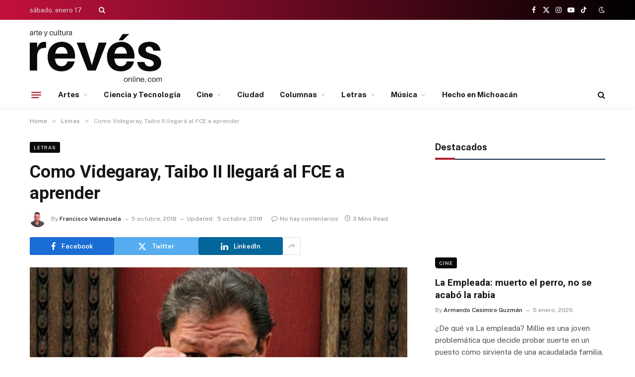

--- FILE ---
content_type: text/html; charset=UTF-8
request_url: https://revesonline.com/como-videgaray-taibo-ii-llegara-al-fce-a-aprender/
body_size: 23258
content:

<!DOCTYPE html>
<html lang="es" class="s-light site-s-light">

<head>

	<meta charset="UTF-8" />
	<meta name="viewport" content="width=device-width, initial-scale=1" />
	<meta name='robots' content='index, follow, max-image-preview:large, max-snippet:-1, max-video-preview:-1' />
	<style>img:is([sizes="auto" i], [sizes^="auto," i]) { contain-intrinsic-size: 3000px 1500px }</style>
	
	<!-- This site is optimized with the Yoast SEO plugin v26.7 - https://yoast.com/wordpress/plugins/seo/ -->
	<title>Como Videgaray, Taibo II llegará al FCE a aprender  - Revés Online</title><link rel="preload" as="image" imagesrcset="https://revesonline.com/wp-content/uploads/2018/10/taibo.jpg" imagesizes="(max-width: 768px) 100vw, 768px" /><link rel="preload" as="font" href="https://revesonline.com/wp-content/themes/smart-mag/css/icons/fonts/ts-icons.woff2?v3.2" type="font/woff2" crossorigin="anonymous" />
	<link rel="canonical" href="https://revesonline.com/como-videgaray-taibo-ii-llegara-al-fce-a-aprender/" />
	<meta property="og:locale" content="es_ES" />
	<meta property="og:type" content="article" />
	<meta property="og:title" content="Como Videgaray, Taibo II llegará al FCE a aprender  - Revés Online" />
	<meta property="og:description" content="El escritor puso sus condiciones" />
	<meta property="og:url" content="https://revesonline.com/como-videgaray-taibo-ii-llegara-al-fce-a-aprender/" />
	<meta property="og:site_name" content="Revés Online" />
	<meta property="article:publisher" content="https://www.facebook.com/RevesMX/" />
	<meta property="article:published_time" content="2018-10-05T17:22:30+00:00" />
	<meta property="article:modified_time" content="2018-10-05T18:47:17+00:00" />
	<meta property="og:image" content="https://revesonline.com/wp-content/uploads/2018/10/taibo.jpg" />
	<meta property="og:image:width" content="640" />
	<meta property="og:image:height" content="360" />
	<meta property="og:image:type" content="image/jpeg" />
	<meta name="author" content="Francisco Valenzuela" />
	<meta name="twitter:card" content="summary_large_image" />
	<meta name="twitter:creator" content="@revesonline" />
	<meta name="twitter:site" content="@revesonline" />
	<meta name="twitter:label1" content="Escrito por" />
	<meta name="twitter:data1" content="Francisco Valenzuela" />
	<meta name="twitter:label2" content="Tiempo de lectura" />
	<meta name="twitter:data2" content="3 minutos" />
	<script type="application/ld+json" class="yoast-schema-graph">{"@context":"https://schema.org","@graph":[{"@type":"Article","@id":"https://revesonline.com/como-videgaray-taibo-ii-llegara-al-fce-a-aprender/#article","isPartOf":{"@id":"https://revesonline.com/como-videgaray-taibo-ii-llegara-al-fce-a-aprender/"},"author":{"name":"Francisco Valenzuela","@id":"https://revesonline.com/#/schema/person/39c69013eab5655e936108cd7cb41706"},"headline":"Como Videgaray, Taibo II llegará al FCE a aprender ","datePublished":"2018-10-05T17:22:30+00:00","dateModified":"2018-10-05T18:47:17+00:00","mainEntityOfPage":{"@id":"https://revesonline.com/como-videgaray-taibo-ii-llegara-al-fce-a-aprender/"},"wordCount":528,"commentCount":0,"image":{"@id":"https://revesonline.com/como-videgaray-taibo-ii-llegara-al-fce-a-aprender/#primaryimage"},"thumbnailUrl":"https://revesonline.com/wp-content/uploads/2018/10/taibo.jpg","articleSection":["Letras"],"inLanguage":"es"},{"@type":"WebPage","@id":"https://revesonline.com/como-videgaray-taibo-ii-llegara-al-fce-a-aprender/","url":"https://revesonline.com/como-videgaray-taibo-ii-llegara-al-fce-a-aprender/","name":"Como Videgaray, Taibo II llegará al FCE a aprender  - Revés Online","isPartOf":{"@id":"https://revesonline.com/#website"},"primaryImageOfPage":{"@id":"https://revesonline.com/como-videgaray-taibo-ii-llegara-al-fce-a-aprender/#primaryimage"},"image":{"@id":"https://revesonline.com/como-videgaray-taibo-ii-llegara-al-fce-a-aprender/#primaryimage"},"thumbnailUrl":"https://revesonline.com/wp-content/uploads/2018/10/taibo.jpg","datePublished":"2018-10-05T17:22:30+00:00","dateModified":"2018-10-05T18:47:17+00:00","author":{"@id":"https://revesonline.com/#/schema/person/39c69013eab5655e936108cd7cb41706"},"breadcrumb":{"@id":"https://revesonline.com/como-videgaray-taibo-ii-llegara-al-fce-a-aprender/#breadcrumb"},"inLanguage":"es","potentialAction":[{"@type":"ReadAction","target":["https://revesonline.com/como-videgaray-taibo-ii-llegara-al-fce-a-aprender/"]}]},{"@type":"ImageObject","inLanguage":"es","@id":"https://revesonline.com/como-videgaray-taibo-ii-llegara-al-fce-a-aprender/#primaryimage","url":"https://revesonline.com/wp-content/uploads/2018/10/taibo.jpg","contentUrl":"https://revesonline.com/wp-content/uploads/2018/10/taibo.jpg","width":"640","height":"360"},{"@type":"BreadcrumbList","@id":"https://revesonline.com/como-videgaray-taibo-ii-llegara-al-fce-a-aprender/#breadcrumb","itemListElement":[{"@type":"ListItem","position":1,"name":"Portada","item":"https://revesonline.com/"},{"@type":"ListItem","position":2,"name":"Como Videgaray, Taibo II llegará al FCE a aprender "}]},{"@type":"WebSite","@id":"https://revesonline.com/#website","url":"https://revesonline.com/","name":"Revés Online","description":"Periodismo cultural","potentialAction":[{"@type":"SearchAction","target":{"@type":"EntryPoint","urlTemplate":"https://revesonline.com/?s={search_term_string}"},"query-input":{"@type":"PropertyValueSpecification","valueRequired":true,"valueName":"search_term_string"}}],"inLanguage":"es"},{"@type":"Person","@id":"https://revesonline.com/#/schema/person/39c69013eab5655e936108cd7cb41706","name":"Francisco Valenzuela","image":{"@type":"ImageObject","inLanguage":"es","@id":"https://revesonline.com/#/schema/person/image/","url":"https://revesonline.com/wp-content/uploads/2016/09/WhatsApp-Image-2023-08-29-at-5.11.00-PM-150x150.jpeg","contentUrl":"https://revesonline.com/wp-content/uploads/2016/09/WhatsApp-Image-2023-08-29-at-5.11.00-PM-150x150.jpeg","caption":"Francisco Valenzuela"},"description":"Director de Revés Online y reportero independiente. Contamos historias (casi) todos los días.","sameAs":["http://FValenzuela"],"url":"https://revesonline.com/author/francisco-valenzuela/"}]}</script>
	<!-- / Yoast SEO plugin. -->


<link rel='dns-prefetch' href='//fonts.googleapis.com' />
<link rel="alternate" type="application/rss+xml" title="Revés Online &raquo; Feed" href="https://revesonline.com/feed/" />
<script type="text/javascript">
/* <![CDATA[ */
window._wpemojiSettings = {"baseUrl":"https:\/\/s.w.org\/images\/core\/emoji\/16.0.1\/72x72\/","ext":".png","svgUrl":"https:\/\/s.w.org\/images\/core\/emoji\/16.0.1\/svg\/","svgExt":".svg","source":{"concatemoji":"https:\/\/revesonline.com\/wp-includes\/js\/wp-emoji-release.min.js?ver=6.8.2"}};
/*! This file is auto-generated */
!function(s,n){var o,i,e;function c(e){try{var t={supportTests:e,timestamp:(new Date).valueOf()};sessionStorage.setItem(o,JSON.stringify(t))}catch(e){}}function p(e,t,n){e.clearRect(0,0,e.canvas.width,e.canvas.height),e.fillText(t,0,0);var t=new Uint32Array(e.getImageData(0,0,e.canvas.width,e.canvas.height).data),a=(e.clearRect(0,0,e.canvas.width,e.canvas.height),e.fillText(n,0,0),new Uint32Array(e.getImageData(0,0,e.canvas.width,e.canvas.height).data));return t.every(function(e,t){return e===a[t]})}function u(e,t){e.clearRect(0,0,e.canvas.width,e.canvas.height),e.fillText(t,0,0);for(var n=e.getImageData(16,16,1,1),a=0;a<n.data.length;a++)if(0!==n.data[a])return!1;return!0}function f(e,t,n,a){switch(t){case"flag":return n(e,"\ud83c\udff3\ufe0f\u200d\u26a7\ufe0f","\ud83c\udff3\ufe0f\u200b\u26a7\ufe0f")?!1:!n(e,"\ud83c\udde8\ud83c\uddf6","\ud83c\udde8\u200b\ud83c\uddf6")&&!n(e,"\ud83c\udff4\udb40\udc67\udb40\udc62\udb40\udc65\udb40\udc6e\udb40\udc67\udb40\udc7f","\ud83c\udff4\u200b\udb40\udc67\u200b\udb40\udc62\u200b\udb40\udc65\u200b\udb40\udc6e\u200b\udb40\udc67\u200b\udb40\udc7f");case"emoji":return!a(e,"\ud83e\udedf")}return!1}function g(e,t,n,a){var r="undefined"!=typeof WorkerGlobalScope&&self instanceof WorkerGlobalScope?new OffscreenCanvas(300,150):s.createElement("canvas"),o=r.getContext("2d",{willReadFrequently:!0}),i=(o.textBaseline="top",o.font="600 32px Arial",{});return e.forEach(function(e){i[e]=t(o,e,n,a)}),i}function t(e){var t=s.createElement("script");t.src=e,t.defer=!0,s.head.appendChild(t)}"undefined"!=typeof Promise&&(o="wpEmojiSettingsSupports",i=["flag","emoji"],n.supports={everything:!0,everythingExceptFlag:!0},e=new Promise(function(e){s.addEventListener("DOMContentLoaded",e,{once:!0})}),new Promise(function(t){var n=function(){try{var e=JSON.parse(sessionStorage.getItem(o));if("object"==typeof e&&"number"==typeof e.timestamp&&(new Date).valueOf()<e.timestamp+604800&&"object"==typeof e.supportTests)return e.supportTests}catch(e){}return null}();if(!n){if("undefined"!=typeof Worker&&"undefined"!=typeof OffscreenCanvas&&"undefined"!=typeof URL&&URL.createObjectURL&&"undefined"!=typeof Blob)try{var e="postMessage("+g.toString()+"("+[JSON.stringify(i),f.toString(),p.toString(),u.toString()].join(",")+"));",a=new Blob([e],{type:"text/javascript"}),r=new Worker(URL.createObjectURL(a),{name:"wpTestEmojiSupports"});return void(r.onmessage=function(e){c(n=e.data),r.terminate(),t(n)})}catch(e){}c(n=g(i,f,p,u))}t(n)}).then(function(e){for(var t in e)n.supports[t]=e[t],n.supports.everything=n.supports.everything&&n.supports[t],"flag"!==t&&(n.supports.everythingExceptFlag=n.supports.everythingExceptFlag&&n.supports[t]);n.supports.everythingExceptFlag=n.supports.everythingExceptFlag&&!n.supports.flag,n.DOMReady=!1,n.readyCallback=function(){n.DOMReady=!0}}).then(function(){return e}).then(function(){var e;n.supports.everything||(n.readyCallback(),(e=n.source||{}).concatemoji?t(e.concatemoji):e.wpemoji&&e.twemoji&&(t(e.twemoji),t(e.wpemoji)))}))}((window,document),window._wpemojiSettings);
/* ]]> */
</script>
<style id='wp-emoji-styles-inline-css' type='text/css'>

	img.wp-smiley, img.emoji {
		display: inline !important;
		border: none !important;
		box-shadow: none !important;
		height: 1em !important;
		width: 1em !important;
		margin: 0 0.07em !important;
		vertical-align: -0.1em !important;
		background: none !important;
		padding: 0 !important;
	}
</style>
<link rel='stylesheet' id='wp-block-library-css' href='https://revesonline.com/wp-includes/css/dist/block-library/style.min.css?ver=6.8.2' type='text/css' media='all' />
<style id='classic-theme-styles-inline-css' type='text/css'>
/*! This file is auto-generated */
.wp-block-button__link{color:#fff;background-color:#32373c;border-radius:9999px;box-shadow:none;text-decoration:none;padding:calc(.667em + 2px) calc(1.333em + 2px);font-size:1.125em}.wp-block-file__button{background:#32373c;color:#fff;text-decoration:none}
</style>
<link rel='stylesheet' id='cb-carousel-style-css' href='https://revesonline.com/wp-content/plugins/carousel-block/blocks/../build/carousel-legacy/style-index.css?ver=2.0.6' type='text/css' media='all' />
<style id='cb-carousel-v2-style-inline-css' type='text/css'>
.wp-block-cb-carousel-v2{position:relative}.wp-block-cb-carousel-v2[data-cb-pagination=true] .swiper-horizontal{margin-bottom:calc(var(--wp--custom--carousel-block--pagination-bullet-size, 8px)*4)}.wp-block-cb-carousel-v2 .cb-button-next,.wp-block-cb-carousel-v2 .cb-button-prev{color:var(--wp--custom--carousel-block--navigation-color,#000);height:var(--wp--custom--carousel-block--navigation-size,22px);margin-top:calc(0px - var(--wp--custom--carousel-block--navigation-size, 22px)/2);width:calc(var(--wp--custom--carousel-block--navigation-size, 22px)/44*27)}.wp-block-cb-carousel-v2 .cb-button-next:after,.wp-block-cb-carousel-v2 .cb-button-prev:after{font-size:var(--wp--custom--carousel-block--navigation-size,22px)}.wp-block-cb-carousel-v2 .cb-button-next:hover,.wp-block-cb-carousel-v2 .cb-button-prev:hover{color:var(--wp--custom--carousel-block--navigation-hover-color,var(--wp--custom--carousel-block--navigation-color,#000))}.wp-block-cb-carousel-v2 .cb-button-prev,.wp-block-cb-carousel-v2.cb-rtl .cb-button-next{left:calc(var(--wp--custom--carousel-block--navigation-size, 22px)*-1/44*27 - var(--wp--custom--carousel-block--navigation-sides-offset, 10px));right:auto}.wp-block-cb-carousel-v2 .cb-button-next,.wp-block-cb-carousel-v2.cb-rtl .cb-button-prev{left:auto;right:calc(var(--wp--custom--carousel-block--navigation-size, 22px)*-1/44*27 - var(--wp--custom--carousel-block--navigation-sides-offset, 10px))}.wp-block-cb-carousel-v2.cb-rtl .cb-button-next,.wp-block-cb-carousel-v2.cb-rtl .cb-button-prev{transform:scaleX(-1)}.wp-block-cb-carousel-v2 .cb-pagination.swiper-pagination-horizontal{bottom:var(--wp--custom--carousel-block--pagination-bottom,-20px);display:flex;justify-content:center;top:var(--wp--custom--carousel-block--pagination-top,auto)}.wp-block-cb-carousel-v2 .cb-pagination.swiper-pagination-horizontal.swiper-pagination-bullets .cb-pagination-bullet{margin:0 var(--wp--custom--carousel-block--pagination-bullet-horizontal-gap,4px)}.wp-block-cb-carousel-v2 .cb-pagination .cb-pagination-bullet{background:var(--wp--custom--carousel-block--pagination-bullet-color,var(--wp--custom--carousel-block--pagination-bullet-inactive-color,#000));height:var(--wp--custom--carousel-block--pagination-bullet-size,8px);opacity:var(--wp--custom--carousel-block--pagination-bullet-inactive-opacity,var(--wp--custom--carousel-block--pagination-bullet-opacity,.2));width:var(--wp--custom--carousel-block--pagination-bullet-size,8px)}.wp-block-cb-carousel-v2 .cb-pagination .cb-pagination-bullet.swiper-pagination-bullet-active{background:var(--wp--custom--carousel-block--pagination-bullet-active-color,#000);opacity:var(--wp--custom--carousel-block--pagination-bullet-active-opacity,1)}.wp-block-cb-carousel-v2 .cb-pagination .cb-pagination-bullet:not(.swiper-pagination-bullet-active):hover{background:var(--wp--custom--carousel-block--pagination-bullet-hover-color,var(--wp--custom--carousel-block--pagination-bullet-inactive-hover-color,var(--wp--custom--carousel-block--pagination-bullet-active-color,#000)));opacity:var(--wp--custom--carousel-block--pagination-bullet-inactive-hover-opacity,var(--wp--custom--carousel-block--pagination-bullet-inactive-opacity,.2))}.wp-block-cb-carousel-v2.alignfull .cb-button-next,.wp-block-cb-carousel-v2.alignfull .cb-button-prev{color:var(--wp--custom--carousel-block--navigation-alignfull-color,#000)}.wp-block-cb-carousel-v2.alignfull .cb-button-prev,.wp-block-cb-carousel-v2.alignfull.cb-rtl .cb-button-next{left:var(--wp--custom--carousel-block--navigation-sides-offset,10px);right:auto}.wp-block-cb-carousel-v2.alignfull .cb-button-next,.wp-block-cb-carousel-v2.alignfull.cb-rtl .cb-button-prev{left:auto;right:var(--wp--custom--carousel-block--navigation-sides-offset,10px)}.wp-block-cb-carousel-v2 .wp-block-image{margin-bottom:var(--wp--custom--carousel-block--image-margin-bottom,0);margin-top:var(--wp--custom--carousel-block--image-margin-top,0)}.wp-block-cb-carousel-v2 .wp-block-cover{margin-bottom:var(--wp--custom--carousel-block--cover-margin-bottom,0);margin-top:var(--wp--custom--carousel-block--cover-margin-top,0)}.wp-block-cb-carousel-v2 .wp-block-cover.aligncenter,.wp-block-cb-carousel-v2 .wp-block-image.aligncenter{margin-left:auto!important;margin-right:auto!important}

</style>
<style id='global-styles-inline-css' type='text/css'>
:root{--wp--preset--aspect-ratio--square: 1;--wp--preset--aspect-ratio--4-3: 4/3;--wp--preset--aspect-ratio--3-4: 3/4;--wp--preset--aspect-ratio--3-2: 3/2;--wp--preset--aspect-ratio--2-3: 2/3;--wp--preset--aspect-ratio--16-9: 16/9;--wp--preset--aspect-ratio--9-16: 9/16;--wp--preset--color--black: #000000;--wp--preset--color--cyan-bluish-gray: #abb8c3;--wp--preset--color--white: #ffffff;--wp--preset--color--pale-pink: #f78da7;--wp--preset--color--vivid-red: #cf2e2e;--wp--preset--color--luminous-vivid-orange: #ff6900;--wp--preset--color--luminous-vivid-amber: #fcb900;--wp--preset--color--light-green-cyan: #7bdcb5;--wp--preset--color--vivid-green-cyan: #00d084;--wp--preset--color--pale-cyan-blue: #8ed1fc;--wp--preset--color--vivid-cyan-blue: #0693e3;--wp--preset--color--vivid-purple: #9b51e0;--wp--preset--gradient--vivid-cyan-blue-to-vivid-purple: linear-gradient(135deg,rgba(6,147,227,1) 0%,rgb(155,81,224) 100%);--wp--preset--gradient--light-green-cyan-to-vivid-green-cyan: linear-gradient(135deg,rgb(122,220,180) 0%,rgb(0,208,130) 100%);--wp--preset--gradient--luminous-vivid-amber-to-luminous-vivid-orange: linear-gradient(135deg,rgba(252,185,0,1) 0%,rgba(255,105,0,1) 100%);--wp--preset--gradient--luminous-vivid-orange-to-vivid-red: linear-gradient(135deg,rgba(255,105,0,1) 0%,rgb(207,46,46) 100%);--wp--preset--gradient--very-light-gray-to-cyan-bluish-gray: linear-gradient(135deg,rgb(238,238,238) 0%,rgb(169,184,195) 100%);--wp--preset--gradient--cool-to-warm-spectrum: linear-gradient(135deg,rgb(74,234,220) 0%,rgb(151,120,209) 20%,rgb(207,42,186) 40%,rgb(238,44,130) 60%,rgb(251,105,98) 80%,rgb(254,248,76) 100%);--wp--preset--gradient--blush-light-purple: linear-gradient(135deg,rgb(255,206,236) 0%,rgb(152,150,240) 100%);--wp--preset--gradient--blush-bordeaux: linear-gradient(135deg,rgb(254,205,165) 0%,rgb(254,45,45) 50%,rgb(107,0,62) 100%);--wp--preset--gradient--luminous-dusk: linear-gradient(135deg,rgb(255,203,112) 0%,rgb(199,81,192) 50%,rgb(65,88,208) 100%);--wp--preset--gradient--pale-ocean: linear-gradient(135deg,rgb(255,245,203) 0%,rgb(182,227,212) 50%,rgb(51,167,181) 100%);--wp--preset--gradient--electric-grass: linear-gradient(135deg,rgb(202,248,128) 0%,rgb(113,206,126) 100%);--wp--preset--gradient--midnight: linear-gradient(135deg,rgb(2,3,129) 0%,rgb(40,116,252) 100%);--wp--preset--font-size--small: 13px;--wp--preset--font-size--medium: 20px;--wp--preset--font-size--large: 36px;--wp--preset--font-size--x-large: 42px;--wp--preset--spacing--20: 0.44rem;--wp--preset--spacing--30: 0.67rem;--wp--preset--spacing--40: 1rem;--wp--preset--spacing--50: 1.5rem;--wp--preset--spacing--60: 2.25rem;--wp--preset--spacing--70: 3.38rem;--wp--preset--spacing--80: 5.06rem;--wp--preset--shadow--natural: 6px 6px 9px rgba(0, 0, 0, 0.2);--wp--preset--shadow--deep: 12px 12px 50px rgba(0, 0, 0, 0.4);--wp--preset--shadow--sharp: 6px 6px 0px rgba(0, 0, 0, 0.2);--wp--preset--shadow--outlined: 6px 6px 0px -3px rgba(255, 255, 255, 1), 6px 6px rgba(0, 0, 0, 1);--wp--preset--shadow--crisp: 6px 6px 0px rgba(0, 0, 0, 1);}:where(.is-layout-flex){gap: 0.5em;}:where(.is-layout-grid){gap: 0.5em;}body .is-layout-flex{display: flex;}.is-layout-flex{flex-wrap: wrap;align-items: center;}.is-layout-flex > :is(*, div){margin: 0;}body .is-layout-grid{display: grid;}.is-layout-grid > :is(*, div){margin: 0;}:where(.wp-block-columns.is-layout-flex){gap: 2em;}:where(.wp-block-columns.is-layout-grid){gap: 2em;}:where(.wp-block-post-template.is-layout-flex){gap: 1.25em;}:where(.wp-block-post-template.is-layout-grid){gap: 1.25em;}.has-black-color{color: var(--wp--preset--color--black) !important;}.has-cyan-bluish-gray-color{color: var(--wp--preset--color--cyan-bluish-gray) !important;}.has-white-color{color: var(--wp--preset--color--white) !important;}.has-pale-pink-color{color: var(--wp--preset--color--pale-pink) !important;}.has-vivid-red-color{color: var(--wp--preset--color--vivid-red) !important;}.has-luminous-vivid-orange-color{color: var(--wp--preset--color--luminous-vivid-orange) !important;}.has-luminous-vivid-amber-color{color: var(--wp--preset--color--luminous-vivid-amber) !important;}.has-light-green-cyan-color{color: var(--wp--preset--color--light-green-cyan) !important;}.has-vivid-green-cyan-color{color: var(--wp--preset--color--vivid-green-cyan) !important;}.has-pale-cyan-blue-color{color: var(--wp--preset--color--pale-cyan-blue) !important;}.has-vivid-cyan-blue-color{color: var(--wp--preset--color--vivid-cyan-blue) !important;}.has-vivid-purple-color{color: var(--wp--preset--color--vivid-purple) !important;}.has-black-background-color{background-color: var(--wp--preset--color--black) !important;}.has-cyan-bluish-gray-background-color{background-color: var(--wp--preset--color--cyan-bluish-gray) !important;}.has-white-background-color{background-color: var(--wp--preset--color--white) !important;}.has-pale-pink-background-color{background-color: var(--wp--preset--color--pale-pink) !important;}.has-vivid-red-background-color{background-color: var(--wp--preset--color--vivid-red) !important;}.has-luminous-vivid-orange-background-color{background-color: var(--wp--preset--color--luminous-vivid-orange) !important;}.has-luminous-vivid-amber-background-color{background-color: var(--wp--preset--color--luminous-vivid-amber) !important;}.has-light-green-cyan-background-color{background-color: var(--wp--preset--color--light-green-cyan) !important;}.has-vivid-green-cyan-background-color{background-color: var(--wp--preset--color--vivid-green-cyan) !important;}.has-pale-cyan-blue-background-color{background-color: var(--wp--preset--color--pale-cyan-blue) !important;}.has-vivid-cyan-blue-background-color{background-color: var(--wp--preset--color--vivid-cyan-blue) !important;}.has-vivid-purple-background-color{background-color: var(--wp--preset--color--vivid-purple) !important;}.has-black-border-color{border-color: var(--wp--preset--color--black) !important;}.has-cyan-bluish-gray-border-color{border-color: var(--wp--preset--color--cyan-bluish-gray) !important;}.has-white-border-color{border-color: var(--wp--preset--color--white) !important;}.has-pale-pink-border-color{border-color: var(--wp--preset--color--pale-pink) !important;}.has-vivid-red-border-color{border-color: var(--wp--preset--color--vivid-red) !important;}.has-luminous-vivid-orange-border-color{border-color: var(--wp--preset--color--luminous-vivid-orange) !important;}.has-luminous-vivid-amber-border-color{border-color: var(--wp--preset--color--luminous-vivid-amber) !important;}.has-light-green-cyan-border-color{border-color: var(--wp--preset--color--light-green-cyan) !important;}.has-vivid-green-cyan-border-color{border-color: var(--wp--preset--color--vivid-green-cyan) !important;}.has-pale-cyan-blue-border-color{border-color: var(--wp--preset--color--pale-cyan-blue) !important;}.has-vivid-cyan-blue-border-color{border-color: var(--wp--preset--color--vivid-cyan-blue) !important;}.has-vivid-purple-border-color{border-color: var(--wp--preset--color--vivid-purple) !important;}.has-vivid-cyan-blue-to-vivid-purple-gradient-background{background: var(--wp--preset--gradient--vivid-cyan-blue-to-vivid-purple) !important;}.has-light-green-cyan-to-vivid-green-cyan-gradient-background{background: var(--wp--preset--gradient--light-green-cyan-to-vivid-green-cyan) !important;}.has-luminous-vivid-amber-to-luminous-vivid-orange-gradient-background{background: var(--wp--preset--gradient--luminous-vivid-amber-to-luminous-vivid-orange) !important;}.has-luminous-vivid-orange-to-vivid-red-gradient-background{background: var(--wp--preset--gradient--luminous-vivid-orange-to-vivid-red) !important;}.has-very-light-gray-to-cyan-bluish-gray-gradient-background{background: var(--wp--preset--gradient--very-light-gray-to-cyan-bluish-gray) !important;}.has-cool-to-warm-spectrum-gradient-background{background: var(--wp--preset--gradient--cool-to-warm-spectrum) !important;}.has-blush-light-purple-gradient-background{background: var(--wp--preset--gradient--blush-light-purple) !important;}.has-blush-bordeaux-gradient-background{background: var(--wp--preset--gradient--blush-bordeaux) !important;}.has-luminous-dusk-gradient-background{background: var(--wp--preset--gradient--luminous-dusk) !important;}.has-pale-ocean-gradient-background{background: var(--wp--preset--gradient--pale-ocean) !important;}.has-electric-grass-gradient-background{background: var(--wp--preset--gradient--electric-grass) !important;}.has-midnight-gradient-background{background: var(--wp--preset--gradient--midnight) !important;}.has-small-font-size{font-size: var(--wp--preset--font-size--small) !important;}.has-medium-font-size{font-size: var(--wp--preset--font-size--medium) !important;}.has-large-font-size{font-size: var(--wp--preset--font-size--large) !important;}.has-x-large-font-size{font-size: var(--wp--preset--font-size--x-large) !important;}
:where(.wp-block-post-template.is-layout-flex){gap: 1.25em;}:where(.wp-block-post-template.is-layout-grid){gap: 1.25em;}
:where(.wp-block-columns.is-layout-flex){gap: 2em;}:where(.wp-block-columns.is-layout-grid){gap: 2em;}
:root :where(.wp-block-pullquote){font-size: 1.5em;line-height: 1.6;}
</style>
<link rel='stylesheet' id='contact-form-7-css' href='https://revesonline.com/wp-content/plugins/contact-form-7/includes/css/styles.css?ver=6.1.4' type='text/css' media='all' />
<link rel='stylesheet' id='ppress-frontend-css' href='https://revesonline.com/wp-content/plugins/wp-user-avatar/assets/css/frontend.min.css?ver=4.16.8' type='text/css' media='all' />
<link rel='stylesheet' id='ppress-flatpickr-css' href='https://revesonline.com/wp-content/plugins/wp-user-avatar/assets/flatpickr/flatpickr.min.css?ver=4.16.8' type='text/css' media='all' />
<link rel='stylesheet' id='ppress-select2-css' href='https://revesonline.com/wp-content/plugins/wp-user-avatar/assets/select2/select2.min.css?ver=6.8.2' type='text/css' media='all' />
<link rel='stylesheet' id='smartmag-core-css' href='https://revesonline.com/wp-content/themes/smart-mag/style.css?ver=10.3.2' type='text/css' media='all' />
<style id='smartmag-core-inline-css' type='text/css'>
:root { --c-main: #ac1f2d;
--c-main-rgb: 172,31,45;
--title-font: "Roboto", system-ui, -apple-system, "Segoe UI", Arial, sans-serif;
--title-size-m: 19px;
--main-width: 1160px; }
.smart-head-main { --c-shadow: rgba(0,0,0,0.05); }
.smart-head-main .smart-head-top { --head-h: 40px; background: linear-gradient(90deg, #c2113c 0%, #000000 100%); }
.smart-head-main .smart-head-mid { --head-h: 125px; }
.smart-head-main .smart-head-mid > .inner { padding-top: 20px; }
.smart-head-main .smart-head-bot { --head-h: 52px; border-top-width: 0px; border-bottom-width: 0px; }
.navigation-main .menu > li > a { font-size: 15px; font-weight: bold; letter-spacing: 0.005em; }
.navigation-main { --nav-items-space: 16px; }
.navigation-small { margin-left: calc(-1 * var(--nav-items-space)); }
.s-dark .navigation-small { --c-nav: rgba(255,255,255,0.92); --c-nav-hov: #ffffff; }
.s-dark .smart-head-main .spc-social,
.smart-head-main .s-dark .spc-social { --c-spc-social: #ffffff; }
.smart-head-main { --c-hamburger: var(--c-main); }
.smart-head-main .offcanvas-toggle { transform: scale(.75); }
.smart-head .h-text { width: 780px; }
.l-post { --media-radius: 6px; }
.cat-labels .category { font-size: 10px; letter-spacing: 0.1em; background-color: #0a0a0a; border-radius: 3px; }
.block-head-c .heading { font-size: 18px; text-transform: initial; }
.block-head-c { --line-weight: 4px; --border-weight: 2px; --c-border: #152b4b; }
.loop-list .post-title { font-size: 21px; }
.loop-small .post-title { font-size: 15px; font-weight: 500; }
.entry-content { font-size: 16px; }
.post-share-float .service { width: 40px; height: 38px; margin-bottom: 8px; border-radius: 4px; font-size: 16px; }
.post-share-b:not(.is-not-global) { --service-height: 36px; --service-width: 170px; --service-min-width: initial; }
.post-share-b:not(.is-not-global) .show-more { width: 36px; min-width: 36px; }
.post-share-b:not(.is-not-global) { --service-gap: 6px; --service-b-radius: 3px; }
.category .feat-grid { --grid-gap: 4px; }
@media (min-width: 941px) and (max-width: 1200px) { .navigation-main .menu > li > a { font-size: calc(10px + (15px - 10px) * .7); } }


</style>
<link crossorigin="anonymous" rel='stylesheet' id='smartmag-fonts-css' href='https://fonts.googleapis.com/css?family=Public+Sans%3A400%2C400i%2C500%2C600%2C700&#038;display=swap' type='text/css' media='all' />
<link rel='stylesheet' id='smartmag-magnific-popup-css' href='https://revesonline.com/wp-content/themes/smart-mag/css/lightbox.css?ver=10.3.2' type='text/css' media='all' />
<link rel='stylesheet' id='smartmag-icons-css' href='https://revesonline.com/wp-content/themes/smart-mag/css/icons/icons.css?ver=10.3.2' type='text/css' media='all' />
<link rel='stylesheet' id='smart-mag-child-css' href='https://revesonline.com/wp-content/themes/smart-mag-child/style.css?ver=1.0' type='text/css' media='all' />
<link crossorigin="anonymous" rel='stylesheet' id='smartmag-gfonts-custom-css' href='https://fonts.googleapis.com/css?family=Roboto%3A400%2C500%2C600%2C700&#038;display=swap' type='text/css' media='all' />
<script type="text/javascript" id="smartmag-lazy-inline-js-after">
/* <![CDATA[ */
/**
 * @copyright ThemeSphere
 * @preserve
 */
var BunyadLazy={};BunyadLazy.load=function(){function a(e,n){var t={};e.dataset.bgset&&e.dataset.sizes?(t.sizes=e.dataset.sizes,t.srcset=e.dataset.bgset):t.src=e.dataset.bgsrc,function(t){var a=t.dataset.ratio;if(0<a){const e=t.parentElement;if(e.classList.contains("media-ratio")){const n=e.style;n.getPropertyValue("--a-ratio")||(n.paddingBottom=100/a+"%")}}}(e);var a,o=document.createElement("img");for(a in o.onload=function(){var t="url('"+(o.currentSrc||o.src)+"')",a=e.style;a.backgroundImage!==t&&requestAnimationFrame(()=>{a.backgroundImage=t,n&&n()}),o.onload=null,o.onerror=null,o=null},o.onerror=o.onload,t)o.setAttribute(a,t[a]);o&&o.complete&&0<o.naturalWidth&&o.onload&&o.onload()}function e(t){t.dataset.loaded||a(t,()=>{document.dispatchEvent(new Event("lazyloaded")),t.dataset.loaded=1})}function n(t){"complete"===document.readyState?t():window.addEventListener("load",t)}return{initEarly:function(){var t,a=()=>{document.querySelectorAll(".img.bg-cover:not(.lazyload)").forEach(e)};"complete"!==document.readyState?(t=setInterval(a,150),n(()=>{a(),clearInterval(t)})):a()},callOnLoad:n,initBgImages:function(t){t&&n(()=>{document.querySelectorAll(".img.bg-cover").forEach(e)})},bgLoad:a}}(),BunyadLazy.load.initEarly();
/* ]]> */
</script>
<script type="text/javascript" src="https://revesonline.com/wp-includes/js/jquery/jquery.min.js?ver=3.7.1" id="jquery-core-js"></script>
<script type="text/javascript" src="https://revesonline.com/wp-includes/js/jquery/jquery-migrate.min.js?ver=3.4.1" id="jquery-migrate-js"></script>
<script type="text/javascript" src="https://revesonline.com/wp-content/plugins/wp-user-avatar/assets/flatpickr/flatpickr.min.js?ver=4.16.8" id="ppress-flatpickr-js"></script>
<script type="text/javascript" src="https://revesonline.com/wp-content/plugins/wp-user-avatar/assets/select2/select2.min.js?ver=4.16.8" id="ppress-select2-js"></script>
<script></script><link rel="https://api.w.org/" href="https://revesonline.com/wp-json/" /><link rel="alternate" title="JSON" type="application/json" href="https://revesonline.com/wp-json/wp/v2/posts/36949" /><link rel="EditURI" type="application/rsd+xml" title="RSD" href="https://revesonline.com/xmlrpc.php?rsd" />
<meta name="generator" content="WordPress 6.8.2" />
<link rel='shortlink' href='https://revesonline.com/?p=36949' />
<link rel="alternate" title="oEmbed (JSON)" type="application/json+oembed" href="https://revesonline.com/wp-json/oembed/1.0/embed?url=https%3A%2F%2Frevesonline.com%2Fcomo-videgaray-taibo-ii-llegara-al-fce-a-aprender%2F" />
<link rel="alternate" title="oEmbed (XML)" type="text/xml+oembed" href="https://revesonline.com/wp-json/oembed/1.0/embed?url=https%3A%2F%2Frevesonline.com%2Fcomo-videgaray-taibo-ii-llegara-al-fce-a-aprender%2F&#038;format=xml" />

		<script>
		var BunyadSchemeKey = 'bunyad-scheme';
		(() => {
			const d = document.documentElement;
			const c = d.classList;
			var scheme = localStorage.getItem(BunyadSchemeKey);
			
			if (scheme) {
				d.dataset.origClass = c;
				scheme === 'dark' ? c.remove('s-light', 'site-s-light') : c.remove('s-dark', 'site-s-dark');
				c.add('site-s-' + scheme, 's-' + scheme);
			}
		})();
		</script>
		<meta name="generator" content="Elementor 3.34.1; features: e_font_icon_svg, additional_custom_breakpoints; settings: css_print_method-external, google_font-enabled, font_display-swap">
			<style>
				.e-con.e-parent:nth-of-type(n+4):not(.e-lazyloaded):not(.e-no-lazyload),
				.e-con.e-parent:nth-of-type(n+4):not(.e-lazyloaded):not(.e-no-lazyload) * {
					background-image: none !important;
				}
				@media screen and (max-height: 1024px) {
					.e-con.e-parent:nth-of-type(n+3):not(.e-lazyloaded):not(.e-no-lazyload),
					.e-con.e-parent:nth-of-type(n+3):not(.e-lazyloaded):not(.e-no-lazyload) * {
						background-image: none !important;
					}
				}
				@media screen and (max-height: 640px) {
					.e-con.e-parent:nth-of-type(n+2):not(.e-lazyloaded):not(.e-no-lazyload),
					.e-con.e-parent:nth-of-type(n+2):not(.e-lazyloaded):not(.e-no-lazyload) * {
						background-image: none !important;
					}
				}
			</style>
			<meta name="generator" content="Powered by WPBakery Page Builder - drag and drop page builder for WordPress."/>
<!-- Google tag (gtag.js) -->
<script async src="https://www.googletagmanager.com/gtag/js?id=G-JFLM7TXYZX"></script>
<script>
  window.dataLayer = window.dataLayer || [];
  function gtag(){dataLayer.push(arguments);}
  gtag('js', new Date());

  gtag('config', 'G-JFLM7TXYZX');
</script><link rel="amphtml" href="https://revesonline.com/como-videgaray-taibo-ii-llegara-al-fce-a-aprender/amp/"><link rel="icon" href="https://revesonline.com/wp-content/uploads/2021/07/cropped-LOGOTIPO-USOS-01-32x32.png" sizes="32x32" />
<link rel="icon" href="https://revesonline.com/wp-content/uploads/2021/07/cropped-LOGOTIPO-USOS-01-192x192.png" sizes="192x192" />
<link rel="apple-touch-icon" href="https://revesonline.com/wp-content/uploads/2021/07/cropped-LOGOTIPO-USOS-01-180x180.png" />
<meta name="msapplication-TileImage" content="https://revesonline.com/wp-content/uploads/2021/07/cropped-LOGOTIPO-USOS-01-270x270.png" />
		<style type="text/css" id="wp-custom-css">
			ol.flex-control-nav.flex-control-paging {
    display: none !important;
}		</style>
		<noscript><style> .wpb_animate_when_almost_visible { opacity: 1; }</style></noscript>

</head>

<body class="wp-singular post-template-default single single-post postid-36949 single-format-standard wp-theme-smart-mag wp-child-theme-smart-mag-child metaslider-plugin right-sidebar post-layout-modern post-cat-8 has-lb has-lb-sm ts-img-hov-fade layout-normal wpb-js-composer js-comp-ver-8.6.1 vc_responsive elementor-default elementor-kit-44489">



<div class="main-wrap">

	
<div class="off-canvas-backdrop"></div>
<div class="mobile-menu-container off-canvas s-dark hide-menu-lg" id="off-canvas">

	<div class="off-canvas-head">
		<a href="#" class="close">
			<span class="visuallyhidden">Close Menu</span>
			<i class="tsi tsi-times"></i>
		</a>

		<div class="ts-logo">
			<img fetchpriority="high" class="logo-mobile logo-image logo-image-dark" src="https://revesonline.com/wp-content/uploads/2021/07/LOGOTIPO-USOS-01.png" width="1051" height="463" alt="Revés Online"/><img class="logo-mobile logo-image" src="https://revesonline.com/wp-content/uploads/2024/08/reves-online-logo-1.png" width="253" height="100" alt="Revés Online"/>		</div>
	</div>

	<div class="off-canvas-content">

		
			<ul id="menu-reves" class="mobile-menu"><li id="menu-item-30789" class="menu-item menu-item-type-taxonomy menu-item-object-category menu-item-has-children menu-item-30789"><a href="https://revesonline.com/category/artes/">Artes</a>
<ul class="sub-menu">
	<li id="menu-item-30790" class="menu-item menu-item-type-taxonomy menu-item-object-category menu-item-30790"><a href="https://revesonline.com/category/artes/conv_artes/">Convocatorias</a></li>
	<li id="menu-item-30791" class="menu-item menu-item-type-taxonomy menu-item-object-category menu-item-30791"><a href="https://revesonline.com/category/artes/danza-artes/">Danza</a></li>
	<li id="menu-item-30792" class="menu-item menu-item-type-taxonomy menu-item-object-category menu-item-30792"><a href="https://revesonline.com/category/artes/foto/">Fotografía</a></li>
	<li id="menu-item-30793" class="menu-item menu-item-type-taxonomy menu-item-object-category menu-item-30793"><a href="https://revesonline.com/category/artes/teatro-artes/">Teatro</a></li>
</ul>
</li>
<li id="menu-item-30794" class="menu-item menu-item-type-taxonomy menu-item-object-category menu-item-30794"><a href="https://revesonline.com/category/ciencia-y-tecnologia/">Ciencia y Tecnologia</a></li>
<li id="menu-item-30795" class="menu-item menu-item-type-taxonomy menu-item-object-category menu-item-has-children menu-item-30795"><a href="https://revesonline.com/category/cine/">Cine</a>
<ul class="sub-menu">
	<li id="menu-item-30796" class="menu-item menu-item-type-taxonomy menu-item-object-category menu-item-30796"><a href="https://revesonline.com/category/cine/convocatorias-cine-2/">Convocatorias</a></li>
	<li id="menu-item-30797" class="menu-item menu-item-type-taxonomy menu-item-object-category menu-item-30797"><a href="https://revesonline.com/category/cine/criticas/">Críticas</a></li>
	<li id="menu-item-30798" class="menu-item menu-item-type-taxonomy menu-item-object-category menu-item-30798"><a href="https://revesonline.com/category/cine/festivales/">Festivales</a></li>
	<li id="menu-item-32710" class="menu-item menu-item-type-taxonomy menu-item-object-category menu-item-32710"><a href="https://revesonline.com/category/cine/series/">Series</a></li>
</ul>
</li>
<li id="menu-item-30799" class="menu-item menu-item-type-taxonomy menu-item-object-category menu-item-30799"><a href="https://revesonline.com/category/ciudad/">Ciudad</a></li>
<li id="menu-item-30800" class="menu-item menu-item-type-taxonomy menu-item-object-category menu-item-has-children menu-item-30800"><a href="https://revesonline.com/category/opinion/">Columnas</a>
<ul class="sub-menu">
	<li id="menu-item-30801" class="menu-item menu-item-type-taxonomy menu-item-object-category menu-item-30801"><a href="https://revesonline.com/category/opinion/letras-libros-y-relajo/">Letras, libros y relajo</a></li>
	<li id="menu-item-30802" class="menu-item menu-item-type-taxonomy menu-item-object-category menu-item-30802"><a href="https://revesonline.com/category/opinion/mi-gato-comera-sandia/">Mi gato comerá sandía</a></li>
	<li id="menu-item-30803" class="menu-item menu-item-type-taxonomy menu-item-object-category menu-item-30803"><a href="https://revesonline.com/category/opinion/mula-de-seises/">Mula de seises</a></li>
	<li id="menu-item-30804" class="menu-item menu-item-type-taxonomy menu-item-object-category menu-item-30804"><a href="https://revesonline.com/category/opinion/ya-amanecio/">¿Ya amaneció?</a></li>
	<li id="menu-item-37404" class="menu-item menu-item-type-taxonomy menu-item-object-category menu-item-37404"><a href="https://revesonline.com/category/opinion/preferiria-no-escribir/">Preferiría no escribir</a></li>
</ul>
</li>
<li id="menu-item-30807" class="menu-item menu-item-type-taxonomy menu-item-object-category current-post-ancestor current-menu-parent current-post-parent menu-item-has-children menu-item-30807"><a href="https://revesonline.com/category/literatura/">Letras</a>
<ul class="sub-menu">
	<li id="menu-item-30808" class="menu-item menu-item-type-taxonomy menu-item-object-category menu-item-30808"><a href="https://revesonline.com/category/literatura/convocatoriasletras/">Convocatorias</a></li>
	<li id="menu-item-30809" class="menu-item menu-item-type-taxonomy menu-item-object-category menu-item-30809"><a href="https://revesonline.com/category/literatura/creacion/">Creación</a></li>
	<li id="menu-item-30810" class="menu-item menu-item-type-taxonomy menu-item-object-category menu-item-30810"><a href="https://revesonline.com/category/literatura/entrevistas/">Entrevistas</a></li>
</ul>
</li>
<li id="menu-item-30812" class="menu-item menu-item-type-taxonomy menu-item-object-category menu-item-has-children menu-item-30812"><a href="https://revesonline.com/category/musica/">Música</a>
<ul class="sub-menu">
	<li id="menu-item-30813" class="menu-item menu-item-type-taxonomy menu-item-object-category menu-item-30813"><a href="https://revesonline.com/category/musica/agenda/">Agenda</a></li>
	<li id="menu-item-45486" class="menu-item menu-item-type-taxonomy menu-item-object-category menu-item-45486"><a href="https://revesonline.com/category/musica/contra-las-cuerdas/">Contra las Cuerdas</a></li>
	<li id="menu-item-30814" class="menu-item menu-item-type-taxonomy menu-item-object-category menu-item-30814"><a href="https://revesonline.com/category/musica/cronicas/">Crónicas</a></li>
	<li id="menu-item-30815" class="menu-item menu-item-type-taxonomy menu-item-object-category menu-item-30815"><a href="https://revesonline.com/category/musica/discos/">Discos</a></li>
	<li id="menu-item-30816" class="menu-item menu-item-type-taxonomy menu-item-object-category menu-item-30816"><a href="https://revesonline.com/category/musica/entrevistas-musica/">Entrevistas</a></li>
</ul>
</li>
<li id="menu-item-33275" class="menu-item menu-item-type-taxonomy menu-item-object-category menu-item-33275"><a href="https://revesonline.com/category/hecho-en-michoacan/">Hecho en Michoacán</a></li>
</ul>
		
					<div class="off-canvas-widgets">
				
		<div id="smartmag-block-newsletter-2" class="widget ts-block-widget smartmag-widget-newsletter">		
		<div class="block">
			<div class="block-newsletter ">
	<div class="spc-newsletter spc-newsletter-b spc-newsletter-center spc-newsletter-sm">

		<div class="bg-wrap"></div>

		
		<div class="inner">

			
			
			<h3 class="heading">
				Boletin			</h3>

							<div class="base-text message">
					<p>Recibe las últimas noticias de Reves sobre arte, cine, letras y mucho más.</p>
</div>
			
							<form method="post" action="https://revesonline.us10.list-manage.com/subscribe/post?u=9d0833d55c2e584bb2c4d5f00&#038;id=1a4aa5ff07&#038;f_id=004247e4f0" class="form fields-style fields-full" target="_blank">
					<div class="main-fields">
						<p class="field-email">
							<input type="email" name="EMAIL" placeholder="Your email address.." required />
						</p>
						
						<p class="field-submit">
							<input type="submit" value="Suscribete" />
						</p>
					</div>

											<p class="disclaimer">
							<label>
																	<input type="checkbox" name="privacy" required />
								
								Al registrarse, acepta nuestros términos y nuestro acuerdo de <a href="#">Política de privacidad</a>.							</label>
						</p>
									</form>
			
			
		</div>
	</div>
</div>		</div>

		</div>
		<div id="smartmag-block-posts-small-3" class="widget ts-block-widget smartmag-widget-posts-small">		
		<div class="block">
					<section class="block-wrap block-posts-small block-sc mb-none" data-id="1">

			<div class="widget-title block-head block-head-ac block-head-b"><h5 class="heading">What's Hot</h5></div>	
			<div class="block-content">
				
	<div class="loop loop-small loop-small-a loop-sep loop-small-sep grid grid-1 md:grid-1 sm:grid-1 xs:grid-1">

					
<article class="l-post small-post small-a-post m-pos-left">

	
			<div class="media">

		
			<a href="https://revesonline.com/la-empleada-muerto-el-perro-no-se-acabo-la-rabia/" class="image-link media-ratio ar-bunyad-thumb" title="La Empleada: muerto el perro, no se acabó la rabia"><span data-bgsrc="https://revesonline.com/wp-content/uploads/2026/01/La-empleada--800x533.avif" class="img bg-cover wp-post-image attachment-medium size-medium lazyload" data-bgset="https://revesonline.com/wp-content/uploads/2026/01/La-empleada--800x533.avif 800w, https://revesonline.com/wp-content/uploads/2026/01/La-empleada--768x512.avif 768w, https://revesonline.com/wp-content/uploads/2026/01/La-empleada--150x100.avif 150w, https://revesonline.com/wp-content/uploads/2026/01/La-empleada--450x300.avif 450w, https://revesonline.com/wp-content/uploads/2026/01/La-empleada-.avif 992w" data-sizes="(max-width: 106px) 100vw, 106px" role="img" aria-label="La Empleada"></span></a>			
			
			
			
		
		</div>
	

	
		<div class="content">

			<div class="post-meta post-meta-a post-meta-left has-below"><h4 class="is-title post-title"><a href="https://revesonline.com/la-empleada-muerto-el-perro-no-se-acabo-la-rabia/">La Empleada: muerto el perro, no se acabó la rabia</a></h4><div class="post-meta-items meta-below"><span class="meta-item date"><span class="date-link"><time class="post-date" datetime="2026-01-05T11:30:13-06:00">5 enero, 2026</time></span></span></div></div>			
			
			
		</div>

	
</article>	
					
<article class="l-post small-post small-a-post m-pos-left">

	
			<div class="media">

		
			<a href="https://revesonline.com/mis-recomendaciones-de-libros-del-2025/" class="image-link media-ratio ar-bunyad-thumb" title="Mis recomendaciones de libros del 2025"><span data-bgsrc="https://revesonline.com/wp-content/uploads/2025/12/Libros-2025.jpg" class="img bg-cover wp-post-image attachment-large size-large lazyload" data-bgset="https://revesonline.com/wp-content/uploads/2025/12/Libros-2025.jpg 800w, https://revesonline.com/wp-content/uploads/2025/12/Libros-2025-768x512.jpg 768w, https://revesonline.com/wp-content/uploads/2025/12/Libros-2025-150x100.jpg 150w, https://revesonline.com/wp-content/uploads/2025/12/Libros-2025-450x300.jpg 450w" data-sizes="(max-width: 106px) 100vw, 106px" role="img" aria-label="Libros 2025"></span></a>			
			
			
			
		
		</div>
	

	
		<div class="content">

			<div class="post-meta post-meta-a post-meta-left has-below"><h4 class="is-title post-title"><a href="https://revesonline.com/mis-recomendaciones-de-libros-del-2025/">Mis recomendaciones de libros del 2025</a></h4><div class="post-meta-items meta-below"><span class="meta-item date"><span class="date-link"><time class="post-date" datetime="2025-12-22T00:06:10-06:00">22 diciembre, 2025</time></span></span></div></div>			
			
			
		</div>

	
</article>	
					
<article class="l-post small-post small-a-post m-pos-left">

	
			<div class="media">

		
			<a href="https://revesonline.com/lo-mejor-que-se-vio-en-las-salas-de-cine-en-2025/" class="image-link media-ratio ar-bunyad-thumb" title="Lo mejor que se vio en las salas de cine en 2025"><span data-bgsrc="https://revesonline.com/wp-content/uploads/2025/12/Mejores-2025-800x526.jpg" class="img bg-cover wp-post-image attachment-medium size-medium lazyload" data-bgset="https://revesonline.com/wp-content/uploads/2025/12/Mejores-2025-800x526.jpg 800w, https://revesonline.com/wp-content/uploads/2025/12/Mejores-2025-1200x788.jpg 1200w, https://revesonline.com/wp-content/uploads/2025/12/Mejores-2025-768x505.jpg 768w, https://revesonline.com/wp-content/uploads/2025/12/Mejores-2025-150x99.jpg 150w, https://revesonline.com/wp-content/uploads/2025/12/Mejores-2025-450x296.jpg 450w, https://revesonline.com/wp-content/uploads/2025/12/Mejores-2025.jpg 1440w" data-sizes="(max-width: 106px) 100vw, 106px" role="img" aria-label="Lo mejor en Películas 2025"></span></a>			
			
			
			
		
		</div>
	

	
		<div class="content">

			<div class="post-meta post-meta-a post-meta-left has-below"><h4 class="is-title post-title"><a href="https://revesonline.com/lo-mejor-que-se-vio-en-las-salas-de-cine-en-2025/">Lo mejor que se vio en las salas de cine en 2025</a></h4><div class="post-meta-items meta-below"><span class="meta-item date"><span class="date-link"><time class="post-date" datetime="2025-12-19T17:48:47-06:00">19 diciembre, 2025</time></span></span></div></div>			
			
			
		</div>

	
</article>	
		
	</div>

					</div>

		</section>
				</div>

		</div>			</div>
		
		
		<div class="spc-social-block spc-social spc-social-b smart-head-social">
		
			
				<a href="https://www.facebook.com/RevesMX" class="link service s-facebook" target="_blank" rel="nofollow noopener">
					<i class="icon tsi tsi-facebook"></i>					<span class="visuallyhidden">Facebook</span>
				</a>
									
			
				<a href="https://x.com/revesonline" class="link service s-twitter" target="_blank" rel="nofollow noopener">
					<i class="icon tsi tsi-twitter"></i>					<span class="visuallyhidden">X (Twitter)</span>
				</a>
									
			
				<a href="https://www.instagram.com/revesonline/" class="link service s-instagram" target="_blank" rel="nofollow noopener">
					<i class="icon tsi tsi-instagram"></i>					<span class="visuallyhidden">Instagram</span>
				</a>
									
			
		</div>

		
	</div>

</div>
<div class="smart-head smart-head-a smart-head-main" id="smart-head" data-sticky="auto" data-sticky-type="smart" data-sticky-full>
	
	<div class="smart-head-row smart-head-top s-dark smart-head-row-full">

		<div class="inner wrap">

							
				<div class="items items-left ">
				
<span class="h-date">
	sábado, enero 17</span>

	<a href="#" class="search-icon has-icon-only is-icon" title="Search">
		<i class="tsi tsi-search"></i>
	</a>

				</div>

							
				<div class="items items-center empty">
								</div>

							
				<div class="items items-right ">
				
		<div class="spc-social-block spc-social spc-social-a smart-head-social">
		
			
				<a href="https://www.facebook.com/RevesMX" class="link service s-facebook" target="_blank" rel="nofollow noopener">
					<i class="icon tsi tsi-facebook"></i>					<span class="visuallyhidden">Facebook</span>
				</a>
									
			
				<a href="https://x.com/revesonline" class="link service s-twitter" target="_blank" rel="nofollow noopener">
					<i class="icon tsi tsi-twitter"></i>					<span class="visuallyhidden">X (Twitter)</span>
				</a>
									
			
				<a href="https://www.instagram.com/revesonline/" class="link service s-instagram" target="_blank" rel="nofollow noopener">
					<i class="icon tsi tsi-instagram"></i>					<span class="visuallyhidden">Instagram</span>
				</a>
									
			
				<a href="https://www.youtube.com/@revesonline" class="link service s-youtube" target="_blank" rel="nofollow noopener">
					<i class="icon tsi tsi-youtube-play"></i>					<span class="visuallyhidden">YouTube</span>
				</a>
									
			
				<a href="https://www.tiktok.com/@revesonline" class="link service s-tiktok" target="_blank" rel="nofollow noopener">
					<i class="icon tsi tsi-tiktok"></i>					<span class="visuallyhidden">TikTok</span>
				</a>
									
			
		</div>

		
<div class="scheme-switcher has-icon-only">
	<a href="#" class="toggle is-icon toggle-dark" title="Switch to Dark Design - easier on eyes.">
		<i class="icon tsi tsi-moon"></i>
	</a>
	<a href="#" class="toggle is-icon toggle-light" title="Switch to Light Design.">
		<i class="icon tsi tsi-bright"></i>
	</a>
</div>				</div>

						
		</div>
	</div>

	
	<div class="smart-head-row smart-head-mid is-light smart-head-row-full">

		<div class="inner wrap">

							
				<div class="items items-left ">
					<a href="https://revesonline.com/" title="Revés Online" rel="home" class="logo-link ts-logo logo-is-image">
		<span>
			
				
					<img src="https://revesonline.com/wp-content/uploads/2021/07/LOGOTIPO-USOS-01.png" class="logo-image logo-image-dark" alt="Revés Online" width="2101" height="926" /><img loading="lazy" src="https://revesonline.com/wp-content/uploads/2024/08/reves-online-logo-1.png" class="logo-image" alt="Revés Online" width="506" height="200" />
									 
					</span>
	</a>				</div>

							
				<div class="items items-center empty">
								</div>

							
				<div class="items items-right ">
				
<div class="h-text h-text">
	<div id="metaslider-id-43405" style="max-width: 780px; margin: 0 auto;" class="ml-slider-3-104-0 metaslider metaslider-flex metaslider-43405 ml-slider has-dots-nav ms-theme-default" role="region" aria-label="Banner Superior" data-height="90" data-width="780">
    <div id="metaslider_container_43405">
        <div id="metaslider_43405">
            <ul class='slides'>
            </ul>
        </div>
        
    </div>
</div></div>				</div>

						
		</div>
	</div>

	
	<div class="smart-head-row smart-head-bot is-light smart-head-row-full">

		<div class="inner wrap">

							
				<div class="items items-left ">
				
<button class="offcanvas-toggle has-icon" type="button" aria-label="Menu">
	<span class="hamburger-icon hamburger-icon-a">
		<span class="inner"></span>
	</span>
</button>	<div class="nav-wrap">
		<nav class="navigation navigation-main nav-hov-a">
			<ul id="menu-reves-1" class="menu"><li class="menu-item menu-item-type-taxonomy menu-item-object-category menu-item-has-children menu-cat-11 menu-item-30789"><a href="https://revesonline.com/category/artes/">Artes</a>
<ul class="sub-menu">
	<li class="menu-item menu-item-type-taxonomy menu-item-object-category menu-cat-416 menu-item-30790"><a href="https://revesonline.com/category/artes/conv_artes/">Convocatorias</a></li>
	<li class="menu-item menu-item-type-taxonomy menu-item-object-category menu-cat-194 menu-item-30791"><a href="https://revesonline.com/category/artes/danza-artes/">Danza</a></li>
	<li class="menu-item menu-item-type-taxonomy menu-item-object-category menu-cat-192 menu-item-30792"><a href="https://revesonline.com/category/artes/foto/">Fotografía</a></li>
	<li class="menu-item menu-item-type-taxonomy menu-item-object-category menu-cat-193 menu-item-30793"><a href="https://revesonline.com/category/artes/teatro-artes/">Teatro</a></li>
</ul>
</li>
<li class="menu-item menu-item-type-taxonomy menu-item-object-category menu-cat-257 menu-item-30794"><a href="https://revesonline.com/category/ciencia-y-tecnologia/">Ciencia y Tecnologia</a></li>
<li class="menu-item menu-item-type-taxonomy menu-item-object-category menu-item-has-children menu-cat-3 menu-item-30795"><a href="https://revesonline.com/category/cine/">Cine</a>
<ul class="sub-menu">
	<li class="menu-item menu-item-type-taxonomy menu-item-object-category menu-cat-197 menu-item-30796"><a href="https://revesonline.com/category/cine/convocatorias-cine-2/">Convocatorias</a></li>
	<li class="menu-item menu-item-type-taxonomy menu-item-object-category menu-cat-195 menu-item-30797"><a href="https://revesonline.com/category/cine/criticas/">Críticas</a></li>
	<li class="menu-item menu-item-type-taxonomy menu-item-object-category menu-cat-196 menu-item-30798"><a href="https://revesonline.com/category/cine/festivales/">Festivales</a></li>
	<li class="menu-item menu-item-type-taxonomy menu-item-object-category menu-cat-607 menu-item-32710"><a href="https://revesonline.com/category/cine/series/">Series</a></li>
</ul>
</li>
<li class="menu-item menu-item-type-taxonomy menu-item-object-category menu-cat-256 menu-item-30799"><a href="https://revesonline.com/category/ciudad/">Ciudad</a></li>
<li class="menu-item menu-item-type-taxonomy menu-item-object-category menu-item-has-children menu-cat-16 menu-item-30800"><a href="https://revesonline.com/category/opinion/">Columnas</a>
<ul class="sub-menu">
	<li class="menu-item menu-item-type-taxonomy menu-item-object-category menu-cat-210 menu-item-30801"><a href="https://revesonline.com/category/opinion/letras-libros-y-relajo/">Letras, libros y relajo</a></li>
	<li class="menu-item menu-item-type-taxonomy menu-item-object-category menu-cat-212 menu-item-30802"><a href="https://revesonline.com/category/opinion/mi-gato-comera-sandia/">Mi gato comerá sandía</a></li>
	<li class="menu-item menu-item-type-taxonomy menu-item-object-category menu-cat-207 menu-item-30803"><a href="https://revesonline.com/category/opinion/mula-de-seises/">Mula de seises</a></li>
	<li class="menu-item menu-item-type-taxonomy menu-item-object-category menu-cat-211 menu-item-30804"><a href="https://revesonline.com/category/opinion/ya-amanecio/">¿Ya amaneció?</a></li>
	<li class="menu-item menu-item-type-taxonomy menu-item-object-category menu-cat-663 menu-item-37404"><a href="https://revesonline.com/category/opinion/preferiria-no-escribir/">Preferiría no escribir</a></li>
</ul>
</li>
<li class="menu-item menu-item-type-taxonomy menu-item-object-category current-post-ancestor current-menu-parent current-post-parent menu-item-has-children menu-cat-8 menu-item-30807"><a href="https://revesonline.com/category/literatura/">Letras</a>
<ul class="sub-menu">
	<li class="menu-item menu-item-type-taxonomy menu-item-object-category menu-cat-200 menu-item-30808"><a href="https://revesonline.com/category/literatura/convocatoriasletras/">Convocatorias</a></li>
	<li class="menu-item menu-item-type-taxonomy menu-item-object-category menu-cat-199 menu-item-30809"><a href="https://revesonline.com/category/literatura/creacion/">Creación</a></li>
	<li class="menu-item menu-item-type-taxonomy menu-item-object-category menu-cat-198 menu-item-30810"><a href="https://revesonline.com/category/literatura/entrevistas/">Entrevistas</a></li>
</ul>
</li>
<li class="menu-item menu-item-type-taxonomy menu-item-object-category menu-item-has-children menu-cat-9 menu-item-30812"><a href="https://revesonline.com/category/musica/">Música</a>
<ul class="sub-menu">
	<li class="menu-item menu-item-type-taxonomy menu-item-object-category menu-cat-17 menu-item-30813"><a href="https://revesonline.com/category/musica/agenda/">Agenda</a></li>
	<li class="menu-item menu-item-type-taxonomy menu-item-object-category menu-cat-948 menu-item-45486"><a href="https://revesonline.com/category/musica/contra-las-cuerdas/">Contra las Cuerdas</a></li>
	<li class="menu-item menu-item-type-taxonomy menu-item-object-category menu-cat-203 menu-item-30814"><a href="https://revesonline.com/category/musica/cronicas/">Crónicas</a></li>
	<li class="menu-item menu-item-type-taxonomy menu-item-object-category menu-cat-191 menu-item-30815"><a href="https://revesonline.com/category/musica/discos/">Discos</a></li>
	<li class="menu-item menu-item-type-taxonomy menu-item-object-category menu-cat-201 menu-item-30816"><a href="https://revesonline.com/category/musica/entrevistas-musica/">Entrevistas</a></li>
</ul>
</li>
<li class="menu-item menu-item-type-taxonomy menu-item-object-category menu-cat-608 menu-item-33275"><a href="https://revesonline.com/category/hecho-en-michoacan/">Hecho en Michoacán</a></li>
</ul>		</nav>
	</div>
				</div>

							
				<div class="items items-center empty">
								</div>

							
				<div class="items items-right ">
				

	<a href="#" class="search-icon has-icon-only is-icon" title="Search">
		<i class="tsi tsi-search"></i>
	</a>

				</div>

						
		</div>
	</div>

	</div>
<div class="smart-head smart-head-a smart-head-mobile" id="smart-head-mobile" data-sticky="mid" data-sticky-type="smart" data-sticky-full>
	
	<div class="smart-head-row smart-head-mid smart-head-row-3 s-dark smart-head-row-full">

		<div class="inner wrap">

							
				<div class="items items-left ">
				
<button class="offcanvas-toggle has-icon" type="button" aria-label="Menu">
	<span class="hamburger-icon hamburger-icon-a">
		<span class="inner"></span>
	</span>
</button>				</div>

							
				<div class="items items-center ">
					<a href="https://revesonline.com/" title="Revés Online" rel="home" class="logo-link ts-logo logo-is-image">
		<span>
			
									<img fetchpriority="high" class="logo-mobile logo-image logo-image-dark" src="https://revesonline.com/wp-content/uploads/2021/07/LOGOTIPO-USOS-01.png" width="1051" height="463" alt="Revés Online"/><img class="logo-mobile logo-image" src="https://revesonline.com/wp-content/uploads/2024/08/reves-online-logo-1.png" width="253" height="100" alt="Revés Online"/>									 
					</span>
	</a>				</div>

							
				<div class="items items-right ">
				

	<a href="#" class="search-icon has-icon-only is-icon" title="Search">
		<i class="tsi tsi-search"></i>
	</a>

				</div>

						
		</div>
	</div>

	</div>
<nav class="breadcrumbs is-full-width breadcrumbs-a" id="breadcrumb"><div class="inner ts-contain "><span><a href="https://revesonline.com/"><span>Home</span></a></span><span class="delim">&raquo;</span><span><a href="https://revesonline.com/category/literatura/"><span>Letras</span></a></span><span class="delim">&raquo;</span><span class="current">Como Videgaray, Taibo II llegará al FCE a aprender </span></div></nav>
<div class="main ts-contain cf right-sidebar">
	
		

<div class="ts-row">
	<div class="col-8 main-content s-post-contain">

					<div class="the-post-header s-head-modern s-head-modern-a">
	<div class="post-meta post-meta-a post-meta-left post-meta-single has-below"><div class="post-meta-items meta-above"><span class="meta-item cat-labels">
						
						<a href="https://revesonline.com/category/literatura/" class="category term-color-8" rel="category">Letras</a>
					</span>
					</div><h1 class="is-title post-title">Como Videgaray, Taibo II llegará al FCE a aprender </h1><div class="post-meta-items meta-below has-author-img"><span class="meta-item post-author has-img"><img data-del="avatar" alt="Francisco Valenzuela" src='https://revesonline.com/wp-content/uploads/2016/09/WhatsApp-Image-2023-08-29-at-5.11.00-PM-150x150.jpeg' class='avatar pp-user-avatar avatar-32 photo ' height='32' width='32'/><span class="by">By</span> <a href="https://revesonline.com/author/francisco-valenzuela/" title="Entradas de Francisco Valenzuela" rel="author">Francisco Valenzuela</a></span><span class="meta-item date"><time class="post-date" datetime="2018-10-05T12:22:30-05:00">5 octubre, 2018</time></span><span class="meta-item has-next-icon date-modified"><span class="updated-on">Updated:</span><time class="post-date" datetime="2018-10-05T13:47:17-05:00">5 octubre, 2018</time></span><span class="has-next-icon meta-item comments has-icon"><a href="https://revesonline.com/como-videgaray-taibo-ii-llegara-al-fce-a-aprender/#respond"><i class="tsi tsi-comment-o"></i>No hay comentarios</a></span><span class="meta-item read-time has-icon"><i class="tsi tsi-clock"></i>3 Mins Read</span></div></div>
	<div class="post-share post-share-b spc-social-colors  post-share-b1">

				
		
				
			<a href="https://www.facebook.com/sharer.php?u=https%3A%2F%2Frevesonline.com%2Fcomo-videgaray-taibo-ii-llegara-al-fce-a-aprender%2F" class="cf service s-facebook service-lg" 
				title="Share on Facebook" target="_blank" rel="nofollow noopener">
				<i class="tsi tsi-facebook"></i>
				<span class="label">Facebook</span>
							</a>
				
				
			<a href="https://twitter.com/intent/tweet?url=https%3A%2F%2Frevesonline.com%2Fcomo-videgaray-taibo-ii-llegara-al-fce-a-aprender%2F&#038;text=Como%20Videgaray%2C%20Taibo%20II%20llegar%C3%A1%20al%20FCE%20a%20aprender%C2%A0" class="cf service s-twitter service-lg" 
				title="Share on X (Twitter)" target="_blank" rel="nofollow noopener">
				<i class="tsi tsi-twitter"></i>
				<span class="label">Twitter</span>
							</a>
				
				
			<a href="https://www.linkedin.com/shareArticle?mini=true&#038;url=https%3A%2F%2Frevesonline.com%2Fcomo-videgaray-taibo-ii-llegara-al-fce-a-aprender%2F" class="cf service s-linkedin service-lg" 
				title="Share on LinkedIn" target="_blank" rel="nofollow noopener">
				<i class="tsi tsi-linkedin"></i>
				<span class="label">LinkedIn</span>
							</a>
				
				
			<a href="https://t.me/share/url?url=https%3A%2F%2Frevesonline.com%2Fcomo-videgaray-taibo-ii-llegara-al-fce-a-aprender%2F&#038;title=Como%20Videgaray%2C%20Taibo%20II%20llegar%C3%A1%20al%20FCE%20a%20aprender%C2%A0" class="cf service s-telegram service-sm" 
				title="Share on Telegram" target="_blank" rel="nofollow noopener">
				<i class="tsi tsi-telegram"></i>
				<span class="label">Telegram</span>
							</a>
				
				
			<a href="https://pinterest.com/pin/create/button/?url=https%3A%2F%2Frevesonline.com%2Fcomo-videgaray-taibo-ii-llegara-al-fce-a-aprender%2F&#038;media=https%3A%2F%2Frevesonline.com%2Fwp-content%2Fuploads%2F2018%2F10%2Ftaibo.jpg&#038;description=Como%20Videgaray%2C%20Taibo%20II%20llegar%C3%A1%20al%20FCE%20a%20aprender%C2%A0" class="cf service s-pinterest service-sm" 
				title="Share on Pinterest" target="_blank" rel="nofollow noopener">
				<i class="tsi tsi-pinterest"></i>
				<span class="label">Pinterest</span>
							</a>
				
				
			<a href="https://www.tumblr.com/share/link?url=https%3A%2F%2Frevesonline.com%2Fcomo-videgaray-taibo-ii-llegara-al-fce-a-aprender%2F&#038;name=Como%20Videgaray%2C%20Taibo%20II%20llegar%C3%A1%20al%20FCE%20a%20aprender%C2%A0" class="cf service s-tumblr service-sm" 
				title="Share on Tumblr" target="_blank" rel="nofollow noopener">
				<i class="tsi tsi-tumblr"></i>
				<span class="label">Tumblr</span>
							</a>
				
				
			<a href="https://www.reddit.com/submit?url=https%3A%2F%2Frevesonline.com%2Fcomo-videgaray-taibo-ii-llegara-al-fce-a-aprender%2F&#038;title=Como%20Videgaray%2C%20Taibo%20II%20llegar%C3%A1%20al%20FCE%20a%20aprender%C2%A0" class="cf service s-reddit service-sm" 
				title="Share on Reddit" target="_blank" rel="nofollow noopener">
				<i class="tsi tsi-reddit-alien"></i>
				<span class="label">Reddit</span>
							</a>
				
				
			<a href="/cdn-cgi/l/email-protection#[base64]" class="cf service s-email service-sm" title="Share via Email" target="_blank" rel="nofollow noopener">
				<i class="tsi tsi-envelope-o"></i>
				<span class="label">Email</span>
							</a>
				
		
				
					<a href="#" class="show-more" title="Show More Social Sharing"><i class="tsi tsi-share"></i></a>
		
				
	</div>

	
	
</div>		
					<div class="single-featured">	
	<div class="featured">
				
			<a href="https://revesonline.com/wp-content/uploads/2018/10/taibo.jpg" class="image-link media-ratio ar-bunyad-main" title="Como Videgaray, Taibo II llegará al FCE a aprender "><img loading="lazy" width="762" height="498" src="https://revesonline.com/wp-content/uploads/2018/10/taibo.jpg" class="attachment-bunyad-main size-bunyad-main no-lazy skip-lazy wp-post-image" alt="" sizes="(max-width: 768px) 100vw, 768px" title="Como Videgaray, Taibo II llegará al FCE a aprender " decoding="async" /></a>		
						
			</div>

	</div>
		
		<div class="the-post s-post-modern">

			<article id="post-36949" class="post-36949 post type-post status-publish format-standard has-post-thumbnail category-literatura">
				
<div class="post-content-wrap has-share-float">
						<div class="post-share-float share-float-a is-hidden spc-social-colors spc-social-colored">
	<div class="inner">
					<span class="share-text">Share</span>
		
		<div class="services">
					
				
			<a href="https://www.facebook.com/sharer.php?u=https%3A%2F%2Frevesonline.com%2Fcomo-videgaray-taibo-ii-llegara-al-fce-a-aprender%2F" class="cf service s-facebook" target="_blank" title="Facebook" rel="nofollow noopener">
				<i class="tsi tsi-facebook"></i>
				<span class="label">Facebook</span>

							</a>
				
				
			<a href="https://twitter.com/intent/tweet?url=https%3A%2F%2Frevesonline.com%2Fcomo-videgaray-taibo-ii-llegara-al-fce-a-aprender%2F&text=Como%20Videgaray%2C%20Taibo%20II%20llegar%C3%A1%20al%20FCE%20a%20aprender%C2%A0" class="cf service s-twitter" target="_blank" title="Twitter" rel="nofollow noopener">
				<i class="tsi tsi-twitter"></i>
				<span class="label">Twitter</span>

							</a>
				
				
			<a href="https://www.linkedin.com/shareArticle?mini=true&url=https%3A%2F%2Frevesonline.com%2Fcomo-videgaray-taibo-ii-llegara-al-fce-a-aprender%2F" class="cf service s-linkedin" target="_blank" title="LinkedIn" rel="nofollow noopener">
				<i class="tsi tsi-linkedin"></i>
				<span class="label">LinkedIn</span>

							</a>
				
				
			<a href="https://pinterest.com/pin/create/button/?url=https%3A%2F%2Frevesonline.com%2Fcomo-videgaray-taibo-ii-llegara-al-fce-a-aprender%2F&media=https%3A%2F%2Frevesonline.com%2Fwp-content%2Fuploads%2F2018%2F10%2Ftaibo.jpg&description=Como%20Videgaray%2C%20Taibo%20II%20llegar%C3%A1%20al%20FCE%20a%20aprender%C2%A0" class="cf service s-pinterest" target="_blank" title="Pinterest" rel="nofollow noopener">
				<i class="tsi tsi-pinterest-p"></i>
				<span class="label">Pinterest</span>

							</a>
				
				
			<a href="/cdn-cgi/l/email-protection#[base64]" class="cf service s-email" target="_blank" title="Email" rel="nofollow noopener">
				<i class="tsi tsi-envelope-o"></i>
				<span class="label">Email</span>

							</a>
				
		
					
		</div>
	</div>		
</div>
			
	<div class="post-content cf entry-content content-spacious">

		
				
		<p style="text-align: justify;">Todo sucedió muy rápido: en pleno 2 de octubre el presidente electo Andrés Manuel López Obrador le guiñó el ojo al escritor Paco Ignacio Taibo II para que dirigiera el Fondo de Cultura Económica, pues a inicios de septiembre Margo Glantz había declinado el cargo, o “renunciado” a él, como escribió en pleno despertar de octubre desde su cuenta de Twitter. <span data-ccp-props="{&quot;201341983&quot;:0,&quot;335559739&quot;:160,&quot;335559740&quot;:259}"> </span></p>
<p style="text-align: justify;">Como si se tratara de una pretemporada de futbol donde corren los rumores para que se refuercen los equipos, hace unos meses todo indicaba que el creador del detective Belascoarán Shayne sería el secretario de Cultura de la Ciudad de México, incluso detalló varias acciones que pensaba realizar una vez que Claudia Sheinbaum asumiera el gobierno de la capital, sin embargo, ya con la victoria en la mano, la morenista decidió darle el puesto a Alfonso Suárez del Real, y entonces Taibo aceptó el cambio de planes aduciendo que su amigo era mucho más organizado para un cargo de ese nivel. <span data-ccp-props="{&quot;201341983&quot;:0,&quot;335559739&quot;:160,&quot;335559740&quot;:259}"> </span></p>
<p style="text-align: justify;">La sorpresa llegaría con el tuit de Glantz, quien en su momento había aceptado la invitación de López Obrador e incluso dijo sentirse fuerte y lúcida, por aquello de sus 82 años de edad. Ante la declinación, el próximo presidente volteó hacia el polémico Taibo II, que ha puesto condiciones para llegar al Fondo de Cultura Económica: no renunciar a su proyecto Brigadas por la Libertad, no dejar de escribir y tampoco renunciar a su actividad de formación política al interior de Morena.<span data-ccp-props="{&quot;201341983&quot;:0,&quot;335559739&quot;:160,&quot;335559740&quot;:259}"> </span></p>
<p style="text-align: justify;">Pero lo que ha llamado la atención del video que grabó para dar a conocer públicamente su respuesta afirmativa a la invitación presidencial, es que acepta no conocer cómo funciona esa institución, “no tengo en las manos ninguna preparación, tengo que ponerme a estudiar toda la estructura relacionada con el aparato del Estado, la situación económica de la empresa, la política editorial hasta ahora, la situación de los trabajadores (…) se abre una etapa para mí de ABC”. <span data-ccp-props="{&quot;201341983&quot;:0,&quot;335559739&quot;:160,&quot;335559740&quot;:259}"> </span></p>
<p style="text-align: justify;">Una situación similar pasó en el sexenio que agoniza con Luis Videgaray al momento de ser nombrado <a href="http://www.eluniversal.com.mx/articulo/nacion/politica/2017/01/4/vengo-aprender-luis-videgaray" target="_blank" rel="noopener">secretario de Relaciones Exteriores</a>, pues al no ser un diplomático de carrera, no le quedó más que aceptar que no conocía las entrañas de la dependencia, “se los digo de corazón y con humildad: vengo a aprender de ustedes, vengo a hacer equipo con ustedes”, dijo ante quienes se convertirían en sus compañeros de trabajo. En ese momento, las redes sociales explotaron contra tremendo gesto de sinceridad y miles de mexicanos cuestionaron cómo era posible que un hombre sin experiencia en ese rubro enfrentaría las embestidas de Donald Trump. <span data-ccp-props="{&quot;201341983&quot;:0,&quot;335559739&quot;:160,&quot;335559740&quot;:259}"> </span></p>
<p style="text-align: justify;">Ahora es distinto, pues para muchos mexicanos, sobre todo escritores y artistas en general, el nombramiento del escritor de novela negra es muy acertado, ya que tiene mucho prestigio como hombre de letras y el detalle de no conocer cómo funciona el FCE es eso, tan sólo un detalle. <span data-ccp-props="{&quot;201341983&quot;:0,&quot;335559739&quot;:160,&quot;335559740&quot;:259}"> </span></p>
<p><iframe src="https://www.youtube.com/embed/g6xVMU52wnI" width="560" height="315" frameborder="0" allowfullscreen="allowfullscreen"></iframe></p>

				
		
		
		
	</div>
</div>
	
			</article>

			
	
	<div class="post-share-bot">
		<span class="info">Share.</span>
		
		<span class="share-links spc-social spc-social-colors spc-social-bg">

			
			
				<a href="https://www.facebook.com/sharer.php?u=https%3A%2F%2Frevesonline.com%2Fcomo-videgaray-taibo-ii-llegara-al-fce-a-aprender%2F" class="service s-facebook tsi tsi-facebook" 
					title="Share on Facebook" target="_blank" rel="nofollow noopener">
					<span class="visuallyhidden">Facebook</span>

									</a>
					
			
				<a href="https://twitter.com/intent/tweet?url=https%3A%2F%2Frevesonline.com%2Fcomo-videgaray-taibo-ii-llegara-al-fce-a-aprender%2F&#038;text=Como%20Videgaray%2C%20Taibo%20II%20llegar%C3%A1%20al%20FCE%20a%20aprender%C2%A0" class="service s-twitter tsi tsi-twitter" 
					title="Share on X (Twitter)" target="_blank" rel="nofollow noopener">
					<span class="visuallyhidden">Twitter</span>

									</a>
					
			
				<a href="https://pinterest.com/pin/create/button/?url=https%3A%2F%2Frevesonline.com%2Fcomo-videgaray-taibo-ii-llegara-al-fce-a-aprender%2F&#038;media=https%3A%2F%2Frevesonline.com%2Fwp-content%2Fuploads%2F2018%2F10%2Ftaibo.jpg&#038;description=Como%20Videgaray%2C%20Taibo%20II%20llegar%C3%A1%20al%20FCE%20a%20aprender%C2%A0" class="service s-pinterest tsi tsi-pinterest" 
					title="Share on Pinterest" target="_blank" rel="nofollow noopener">
					<span class="visuallyhidden">Pinterest</span>

									</a>
					
			
				<a href="https://www.linkedin.com/shareArticle?mini=true&#038;url=https%3A%2F%2Frevesonline.com%2Fcomo-videgaray-taibo-ii-llegara-al-fce-a-aprender%2F" class="service s-linkedin tsi tsi-linkedin" 
					title="Share on LinkedIn" target="_blank" rel="nofollow noopener">
					<span class="visuallyhidden">LinkedIn</span>

									</a>
					
			
				<a href="https://www.tumblr.com/share/link?url=https%3A%2F%2Frevesonline.com%2Fcomo-videgaray-taibo-ii-llegara-al-fce-a-aprender%2F&#038;name=Como%20Videgaray%2C%20Taibo%20II%20llegar%C3%A1%20al%20FCE%20a%20aprender%C2%A0" class="service s-tumblr tsi tsi-tumblr" 
					title="Share on Tumblr" target="_blank" rel="nofollow noopener">
					<span class="visuallyhidden">Tumblr</span>

									</a>
					
			
				<a href="/cdn-cgi/l/email-protection#[base64]" class="service s-email tsi tsi-envelope-o" title="Share via Email" target="_blank" rel="nofollow noopener">
					<span class="visuallyhidden">Email</span>

									</a>
					
			
			
		</span>
	</div>
	



			<div class="author-box">
			<section class="author-info">

	<img data-del="avatar" src='https://revesonline.com/wp-content/uploads/2016/09/WhatsApp-Image-2023-08-29-at-5.11.00-PM-150x150.jpeg' class='avatar pp-user-avatar avatar-95 photo ' height='95' width='95'/>	
	<div class="description">
		<a href="https://revesonline.com/author/francisco-valenzuela/" title="Entradas de Francisco Valenzuela" rel="author">Francisco Valenzuela</a>		
		<ul class="social-icons">
					
			<li>
				<a href="http://FValenzuela" class="icon tsi tsi-home" title="Website"> 
					<span class="visuallyhidden">Website</span></a>				
			</li>
			
			
				</ul>
		
		<p class="bio">Director de Revés Online y reportero independiente. Contamos historias (casi) todos los días.</p>
	</div>
	
</section>		</div>
	

	<section class="related-posts">
							
							
				<div class="block-head block-head-ac block-head-a block-head-a1 is-left">

					<h4 class="heading">Related <span class="color">Posts</span></h4>					
									</div>
				
			
				<section class="block-wrap block-grid cols-gap-sm mb-none" data-id="2">

				
			<div class="block-content">
					
	<div class="loop loop-grid loop-grid-sm grid grid-3 md:grid-2 xs:grid-1">

					
<article class="l-post grid-post grid-sm-post">

	
			<div class="media">

		
			<a href="https://revesonline.com/mis-recomendaciones-de-libros-del-2025/" class="image-link media-ratio ratio-16-9" title="Mis recomendaciones de libros del 2025"><span data-bgsrc="https://revesonline.com/wp-content/uploads/2025/12/Libros-2025-450x300.jpg" class="img bg-cover wp-post-image attachment-bunyad-medium size-bunyad-medium lazyload" data-bgset="https://revesonline.com/wp-content/uploads/2025/12/Libros-2025-450x300.jpg 450w, https://revesonline.com/wp-content/uploads/2025/12/Libros-2025-768x512.jpg 768w, https://revesonline.com/wp-content/uploads/2025/12/Libros-2025.jpg 800w" data-sizes="(max-width: 364px) 100vw, 364px" role="img" aria-label="Libros 2025"></span></a>			
			
			
			
		
		</div>
	

	
		<div class="content">

			<div class="post-meta post-meta-a has-below"><h4 class="is-title post-title"><a href="https://revesonline.com/mis-recomendaciones-de-libros-del-2025/">Mis recomendaciones de libros del 2025</a></h4><div class="post-meta-items meta-below"><span class="meta-item date"><span class="date-link"><time class="post-date" datetime="2025-12-22T00:06:10-06:00">22 diciembre, 2025</time></span></span></div></div>			
			
			
		</div>

	
</article>					
<article class="l-post grid-post grid-sm-post">

	
			<div class="media">

		
			<a href="https://revesonline.com/lampedusa-me-puso-en-mi-lugar-juan-tallon-tambien/" class="image-link media-ratio ratio-16-9" title="Lampedusa me puso en mi lugar; Juan Tallón, también"><span data-bgsrc="https://revesonline.com/wp-content/uploads/2025/10/Anagrama-450x253.jpg" class="img bg-cover wp-post-image attachment-bunyad-medium size-bunyad-medium lazyload" data-bgset="https://revesonline.com/wp-content/uploads/2025/10/Anagrama-450x253.jpg 450w, https://revesonline.com/wp-content/uploads/2025/10/Anagrama-800x450.jpg 800w, https://revesonline.com/wp-content/uploads/2025/10/Anagrama-1200x675.jpg 1200w, https://revesonline.com/wp-content/uploads/2025/10/Anagrama-768x432.jpg 768w, https://revesonline.com/wp-content/uploads/2025/10/Anagrama-1536x864.jpg 1536w, https://revesonline.com/wp-content/uploads/2025/10/Anagrama-150x84.jpg 150w, https://revesonline.com/wp-content/uploads/2025/10/Anagrama.jpg 1600w" data-sizes="(max-width: 364px) 100vw, 364px" role="img" aria-label="Anagrama"></span></a>			
			
			
			
		
		</div>
	

	
		<div class="content">

			<div class="post-meta post-meta-a has-below"><h4 class="is-title post-title"><a href="https://revesonline.com/lampedusa-me-puso-en-mi-lugar-juan-tallon-tambien/">Lampedusa me puso en mi lugar; Juan Tallón, también</a></h4><div class="post-meta-items meta-below"><span class="meta-item date"><span class="date-link"><time class="post-date" datetime="2025-10-26T20:12:52-06:00">26 octubre, 2025</time></span></span></div></div>			
			
			
		</div>

	
</article>					
<article class="l-post grid-post grid-sm-post">

	
			<div class="media">

		
			<a href="https://revesonline.com/la-historia-de-michoacan-en-el-cine-en-un-libro-de-jaime-vazquez/" class="image-link media-ratio ratio-16-9" title="La historia de Michoacán en el cine en un libro de Jaime Vázquez"><span data-bgsrc="https://revesonline.com/wp-content/uploads/2025/10/Michoacan-en-el-cine-2-450x253.jpeg" class="img bg-cover wp-post-image attachment-bunyad-medium size-bunyad-medium lazyload" data-bgset="https://revesonline.com/wp-content/uploads/2025/10/Michoacan-en-el-cine-2-450x253.jpeg 450w, https://revesonline.com/wp-content/uploads/2025/10/Michoacan-en-el-cine-2-800x450.jpeg 800w, https://revesonline.com/wp-content/uploads/2025/10/Michoacan-en-el-cine-2-1200x675.jpeg 1200w, https://revesonline.com/wp-content/uploads/2025/10/Michoacan-en-el-cine-2-768x432.jpeg 768w, https://revesonline.com/wp-content/uploads/2025/10/Michoacan-en-el-cine-2-1536x864.jpeg 1536w, https://revesonline.com/wp-content/uploads/2025/10/Michoacan-en-el-cine-2-150x84.jpeg 150w, https://revesonline.com/wp-content/uploads/2025/10/Michoacan-en-el-cine-2.jpeg 1600w" data-sizes="(max-width: 364px) 100vw, 364px" role="img" aria-label="Michoacán en el cine"></span></a>			
			
			
			
		
		</div>
	

	
		<div class="content">

			<div class="post-meta post-meta-a has-below"><h4 class="is-title post-title"><a href="https://revesonline.com/la-historia-de-michoacan-en-el-cine-en-un-libro-de-jaime-vazquez/">La historia de Michoacán en el cine en un libro de Jaime Vázquez</a></h4><div class="post-meta-items meta-below"><span class="meta-item date"><span class="date-link"><time class="post-date" datetime="2025-10-13T09:49:07-06:00">13 octubre, 2025</time></span></span></div></div>			
			
			
		</div>

	
</article>					
<article class="l-post grid-post grid-sm-post">

	
			<div class="media">

		
			<a href="https://revesonline.com/apologia-del-deletreo-unas-lineas-de-pura-literatura/" class="image-link media-ratio ratio-16-9" title="Apología del deletreo: unas líneas de pura literatura"><span data-bgsrc="https://revesonline.com/wp-content/uploads/2025/10/Ortuno-450x300.jpeg" class="img bg-cover wp-post-image attachment-bunyad-medium size-bunyad-medium lazyload" data-bgset="https://revesonline.com/wp-content/uploads/2025/10/Ortuno-450x300.jpeg 450w, https://revesonline.com/wp-content/uploads/2025/10/Ortuno-800x534.jpeg 800w, https://revesonline.com/wp-content/uploads/2025/10/Ortuno-1200x801.jpeg 1200w, https://revesonline.com/wp-content/uploads/2025/10/Ortuno-768x512.jpeg 768w, https://revesonline.com/wp-content/uploads/2025/10/Ortuno.jpeg 1280w" data-sizes="(max-width: 364px) 100vw, 364px" role="img" aria-label="Apología"></span></a>			
			
			
			
		
		</div>
	

	
		<div class="content">

			<div class="post-meta post-meta-a has-below"><h4 class="is-title post-title"><a href="https://revesonline.com/apologia-del-deletreo-unas-lineas-de-pura-literatura/">Apología del deletreo: unas líneas de pura literatura</a></h4><div class="post-meta-items meta-below"><span class="meta-item date"><span class="date-link"><time class="post-date" datetime="2025-10-05T12:37:48-06:00">5 octubre, 2025</time></span></span></div></div>			
			
			
		</div>

	
</article>					
<article class="l-post grid-post grid-sm-post">

	
			<div class="media">

		
			<a href="https://revesonline.com/ricardo-raphael-mexico-es-una-fabricacion-de-mentiras/" class="image-link media-ratio ratio-16-9" title="Ricardo Raphael: México es una fabricación de mentiras"><span data-bgsrc="https://revesonline.com/wp-content/uploads/2025/09/Ricardo-Raphael-450x253.jpeg" class="img bg-cover wp-post-image attachment-bunyad-medium size-bunyad-medium lazyload" data-bgset="https://revesonline.com/wp-content/uploads/2025/09/Ricardo-Raphael-450x253.jpeg 450w, https://revesonline.com/wp-content/uploads/2025/09/Ricardo-Raphael-800x450.jpeg 800w, https://revesonline.com/wp-content/uploads/2025/09/Ricardo-Raphael-1200x675.jpeg 1200w, https://revesonline.com/wp-content/uploads/2025/09/Ricardo-Raphael-768x432.jpeg 768w, https://revesonline.com/wp-content/uploads/2025/09/Ricardo-Raphael-150x84.jpeg 150w, https://revesonline.com/wp-content/uploads/2025/09/Ricardo-Raphael.jpeg 1280w" data-sizes="(max-width: 364px) 100vw, 364px" role="img" aria-label="Ricardo Raphael"></span></a>			
			
			
			
		
		</div>
	

	
		<div class="content">

			<div class="post-meta post-meta-a has-below"><h4 class="is-title post-title"><a href="https://revesonline.com/ricardo-raphael-mexico-es-una-fabricacion-de-mentiras/">Ricardo Raphael: México es una fabricación de mentiras</a></h4><div class="post-meta-items meta-below"><span class="meta-item date"><span class="date-link"><time class="post-date" datetime="2025-09-28T15:51:35-06:00">28 septiembre, 2025</time></span></span></div></div>			
			
			
		</div>

	
</article>					
<article class="l-post grid-post grid-sm-post">

	
			<div class="media">

		
			<a href="https://revesonline.com/las-madres-buscadoras-estan-maternando-a-un-pais-entero-alma-delia-murillo/" class="image-link media-ratio ratio-16-9" title="Las madres buscadoras están maternando a un país entero: Alma Delia Murillo"><span data-bgsrc="https://revesonline.com/wp-content/uploads/2025/09/Madres-buscadoras-450x203.jpg" class="img bg-cover wp-post-image attachment-bunyad-medium size-bunyad-medium lazyload" data-bgset="https://revesonline.com/wp-content/uploads/2025/09/Madres-buscadoras-450x203.jpg 450w, https://revesonline.com/wp-content/uploads/2025/09/Madres-buscadoras-800x361.jpg 800w, https://revesonline.com/wp-content/uploads/2025/09/Madres-buscadoras-1200x541.jpg 1200w, https://revesonline.com/wp-content/uploads/2025/09/Madres-buscadoras-768x346.jpg 768w, https://revesonline.com/wp-content/uploads/2025/09/Madres-buscadoras-1536x692.jpg 1536w, https://revesonline.com/wp-content/uploads/2025/09/Madres-buscadoras-2048x923.jpg 2048w" data-sizes="(max-width: 364px) 100vw, 364px" role="img" aria-label="Madres buscadoras"></span></a>			
			
			
			
		
		</div>
	

	
		<div class="content">

			<div class="post-meta post-meta-a has-below"><h4 class="is-title post-title"><a href="https://revesonline.com/las-madres-buscadoras-estan-maternando-a-un-pais-entero-alma-delia-murillo/">Las madres buscadoras están maternando a un país entero: Alma Delia Murillo</a></h4><div class="post-meta-items meta-below"><span class="meta-item date"><span class="date-link"><time class="post-date" datetime="2025-09-26T17:23:45-06:00">26 septiembre, 2025</time></span></span></div></div>			
			
			
		</div>

	
</article>		
	</div>

		
			</div>

		</section>
		
	</section>			
			<div class="comments">
							</div>

		</div>
	</div>
	
			
	
	<aside class="col-4 main-sidebar has-sep" data-sticky="1">
	
			<div class="inner theiaStickySidebar">
		
			
		<div id="smartmag-block-highlights-1" class="widget ts-block-widget smartmag-widget-highlights">		
		<div class="block">
					<section class="block-wrap block-highlights block-sc mb-none" data-id="3" data-is-mixed="1">

			<div class="widget-title block-head block-head-ac block-head block-head-ac block-head-c is-left has-style"><h5 class="heading">Destacados</h5></div>	
			<div class="block-content">
					
	<div class="loops-mixed">
			
	<div class="loop loop-grid loop-grid-base grid grid-1 md:grid-1 xs:grid-1">

					
<article class="l-post grid-post grid-base-post">

	
			<div class="media">

		
			<a href="https://revesonline.com/la-empleada-muerto-el-perro-no-se-acabo-la-rabia/" class="image-link media-ratio ratio-16-9" title="La Empleada: muerto el perro, no se acabó la rabia"><span data-bgsrc="https://revesonline.com/wp-content/uploads/2026/01/La-empleada--450x300.avif" class="img bg-cover wp-post-image attachment-bunyad-medium size-bunyad-medium lazyload" data-bgset="https://revesonline.com/wp-content/uploads/2026/01/La-empleada--450x300.avif 450w, https://revesonline.com/wp-content/uploads/2026/01/La-empleada--800x533.avif 800w, https://revesonline.com/wp-content/uploads/2026/01/La-empleada--768x512.avif 768w, https://revesonline.com/wp-content/uploads/2026/01/La-empleada-.avif 992w" data-sizes="(max-width: 364px) 100vw, 364px" role="img" aria-label="La Empleada"></span></a>			
			
			
							
				<span class="cat-labels cat-labels-overlay c-overlay p-bot-left">
				<a href="https://revesonline.com/category/cine/" class="category term-color-3" rel="category" tabindex="-1">Cine</a>
			</span>
						
			
		
		</div>
	

	
		<div class="content">

			<div class="post-meta post-meta-a has-below"><h2 class="is-title post-title"><a href="https://revesonline.com/la-empleada-muerto-el-perro-no-se-acabo-la-rabia/">La Empleada: muerto el perro, no se acabó la rabia</a></h2><div class="post-meta-items meta-below"><span class="meta-item post-author"><span class="by">By</span> <a href="https://revesonline.com/author/armando-casimiro/" title="Entradas de Armando Casimiro Guzmán" rel="author">Armando Casimiro Guzmán</a></span><span class="meta-item date"><span class="date-link"><time class="post-date" datetime="2026-01-05T11:30:13-06:00">5 enero, 2026</time></span></span></div></div>			
						
				<div class="excerpt">
					<p>¿De qué va La empleada? Millie es una joven problemática que decide probar suerte en un puesto como sirvienta de una acaudalada familia.</p>
				</div>
			
			
			
		</div>

	
</article>		
	</div>

		

	<div class="loop loop-small loop-small-a grid grid-1 md:grid-1 sm:grid-1 xs:grid-1">

					
<article class="l-post small-post small-a-post m-pos-left">

	
			<div class="media">

		
			<a href="https://revesonline.com/mis-recomendaciones-de-libros-del-2025/" class="image-link media-ratio ar-bunyad-thumb" title="Mis recomendaciones de libros del 2025"><span data-bgsrc="https://revesonline.com/wp-content/uploads/2025/12/Libros-2025.jpg" class="img bg-cover wp-post-image attachment-large size-large lazyload" data-bgset="https://revesonline.com/wp-content/uploads/2025/12/Libros-2025.jpg 800w, https://revesonline.com/wp-content/uploads/2025/12/Libros-2025-768x512.jpg 768w, https://revesonline.com/wp-content/uploads/2025/12/Libros-2025-150x100.jpg 150w, https://revesonline.com/wp-content/uploads/2025/12/Libros-2025-450x300.jpg 450w" data-sizes="(max-width: 106px) 100vw, 106px" role="img" aria-label="Libros 2025"></span></a>			
			
			
			
		
		</div>
	

	
		<div class="content">

			<div class="post-meta post-meta-a post-meta-left has-below"><h4 class="is-title post-title"><a href="https://revesonline.com/mis-recomendaciones-de-libros-del-2025/">Mis recomendaciones de libros del 2025</a></h4><div class="post-meta-items meta-below"><span class="meta-item date"><span class="date-link"><time class="post-date" datetime="2025-12-22T00:06:10-06:00">22 diciembre, 2025</time></span></span></div></div>			
			
			
		</div>

	
</article>	
					
<article class="l-post small-post small-a-post m-pos-left">

	
			<div class="media">

		
			<a href="https://revesonline.com/lo-mejor-que-se-vio-en-las-salas-de-cine-en-2025/" class="image-link media-ratio ar-bunyad-thumb" title="Lo mejor que se vio en las salas de cine en 2025"><span data-bgsrc="https://revesonline.com/wp-content/uploads/2025/12/Mejores-2025-800x526.jpg" class="img bg-cover wp-post-image attachment-medium size-medium lazyload" data-bgset="https://revesonline.com/wp-content/uploads/2025/12/Mejores-2025-800x526.jpg 800w, https://revesonline.com/wp-content/uploads/2025/12/Mejores-2025-1200x788.jpg 1200w, https://revesonline.com/wp-content/uploads/2025/12/Mejores-2025-768x505.jpg 768w, https://revesonline.com/wp-content/uploads/2025/12/Mejores-2025-150x99.jpg 150w, https://revesonline.com/wp-content/uploads/2025/12/Mejores-2025-450x296.jpg 450w, https://revesonline.com/wp-content/uploads/2025/12/Mejores-2025.jpg 1440w" data-sizes="(max-width: 106px) 100vw, 106px" role="img" aria-label="Lo mejor en Películas 2025"></span></a>			
			
			
			
		
		</div>
	

	
		<div class="content">

			<div class="post-meta post-meta-a post-meta-left has-below"><h4 class="is-title post-title"><a href="https://revesonline.com/lo-mejor-que-se-vio-en-las-salas-de-cine-en-2025/">Lo mejor que se vio en las salas de cine en 2025</a></h4><div class="post-meta-items meta-below"><span class="meta-item date"><span class="date-link"><time class="post-date" datetime="2025-12-19T17:48:47-06:00">19 diciembre, 2025</time></span></span></div></div>			
			
			
		</div>

	
</article>	
					
<article class="l-post small-post small-a-post m-pos-left">

	
			<div class="media">

		
			<a href="https://revesonline.com/encuentros-felices-asi-conoci-a-joan-didion/" class="image-link media-ratio ar-bunyad-thumb" title="Encuentros felices; así conocí a Joan Didion"><span data-bgsrc="https://revesonline.com/wp-content/uploads/2025/12/Joan-Didion-1-800x450.jpg" class="img bg-cover wp-post-image attachment-medium size-medium lazyload" data-bgset="https://revesonline.com/wp-content/uploads/2025/12/Joan-Didion-1-800x450.jpg 800w, https://revesonline.com/wp-content/uploads/2025/12/Joan-Didion-1-1200x675.jpg 1200w, https://revesonline.com/wp-content/uploads/2025/12/Joan-Didion-1-768x432.jpg 768w, https://revesonline.com/wp-content/uploads/2025/12/Joan-Didion-1-150x84.jpg 150w, https://revesonline.com/wp-content/uploads/2025/12/Joan-Didion-1-450x253.jpg 450w, https://revesonline.com/wp-content/uploads/2025/12/Joan-Didion-1.jpg 1280w" data-sizes="(max-width: 106px) 100vw, 106px" role="img" aria-label="Joan Didion"></span></a>			
			
			
			
		
		</div>
	

	
		<div class="content">

			<div class="post-meta post-meta-a post-meta-left has-below"><h4 class="is-title post-title"><a href="https://revesonline.com/encuentros-felices-asi-conoci-a-joan-didion/">Encuentros felices; así conocí a Joan Didion</a></h4><div class="post-meta-items meta-below"><span class="meta-item date"><span class="date-link"><time class="post-date" datetime="2025-12-14T19:18:39-06:00">14 diciembre, 2025</time></span></span></div></div>			
			
			
		</div>

	
</article>	
		
	</div>

			</div>


				</div>

		</section>
				</div>

		</div><div id="bunyad-social-1" class="widget widget-social-b"><div class="widget-title block-head block-head-ac block-head block-head-ac block-head-c is-left has-style"><h5 class="heading">Mantente en Contacto</h5></div>		<div class="spc-social-follow spc-social-follow-a spc-social-colors spc-social-bg">
			<ul class="services grid grid-2 md:grid-4 sm:grid-2" itemscope itemtype="http://schema.org/Organization">
				<link itemprop="url" href="https://revesonline.com/">
								
				<li class="service-wrap">

					<a href="https://www.facebook.com/RevesMX" class="service service-link s-facebook" target="_blank" itemprop="sameAs" rel="nofollow noopener">
						<i class="the-icon tsi tsi-facebook"></i>
						<span class="label">Facebook</span>

							
					</a>

				</li>
				
								
				<li class="service-wrap">

					<a href="https://x.com/revesonline" class="service service-link s-twitter" target="_blank" itemprop="sameAs" rel="nofollow noopener">
						<i class="the-icon tsi tsi-twitter"></i>
						<span class="label">Twitter</span>

							
					</a>

				</li>
				
								
				<li class="service-wrap">

					<a href="https://www.instagram.com/revesonline/" class="service service-link s-instagram" target="_blank" itemprop="sameAs" rel="nofollow noopener">
						<i class="the-icon tsi tsi-instagram"></i>
						<span class="label">Instagram</span>

							
					</a>

				</li>
				
								
				<li class="service-wrap">

					<a href="https://www.youtube.com/@revesonline" class="service service-link s-youtube" target="_blank" itemprop="sameAs" rel="nofollow noopener">
						<i class="the-icon tsi tsi-youtube-play"></i>
						<span class="label">YouTube</span>

							
					</a>

				</li>
				
								
				<li class="service-wrap">

					<a href="https://www.tiktok.com/@revesonline" class="service service-link s-tiktok" target="_blank" itemprop="sameAs" rel="nofollow noopener">
						<i class="the-icon tsi tsi-tiktok"></i>
						<span class="label">TikTok</span>

							
					</a>

				</li>
				
							</ul>
		</div>
		
		</div>
		<div id="smartmag-block-posts-small-1" class="widget ts-block-widget smartmag-widget-posts-small">		
		<div class="block">
					<section class="block-wrap block-posts-small block-sc mb-none" data-id="6">

			<div class="widget-title block-head block-head-ac block-head block-head-ac block-head-c is-left has-style"><h5 class="heading">Nuestra Selección</h5></div>	
			<div class="block-content">
				
	<div class="loop loop-small loop-small-a loop-sep loop-small-sep grid grid-1 md:grid-1 sm:grid-1 xs:grid-1">

					
<article class="l-post small-post small-a-post m-pos-left">

	
			<div class="media">

		
			<a href="https://revesonline.com/la-empleada-muerto-el-perro-no-se-acabo-la-rabia/" class="image-link media-ratio ar-bunyad-thumb" title="La Empleada: muerto el perro, no se acabó la rabia"><span data-bgsrc="https://revesonline.com/wp-content/uploads/2026/01/La-empleada--800x533.avif" class="img bg-cover wp-post-image attachment-medium size-medium lazyload" data-bgset="https://revesonline.com/wp-content/uploads/2026/01/La-empleada--800x533.avif 800w, https://revesonline.com/wp-content/uploads/2026/01/La-empleada--768x512.avif 768w, https://revesonline.com/wp-content/uploads/2026/01/La-empleada--150x100.avif 150w, https://revesonline.com/wp-content/uploads/2026/01/La-empleada--450x300.avif 450w, https://revesonline.com/wp-content/uploads/2026/01/La-empleada-.avif 992w" data-sizes="(max-width: 106px) 100vw, 106px" role="img" aria-label="La Empleada"></span></a>			
			
			
			
		
		</div>
	

	
		<div class="content">

			<div class="post-meta post-meta-a post-meta-left has-below"><h4 class="is-title post-title"><a href="https://revesonline.com/la-empleada-muerto-el-perro-no-se-acabo-la-rabia/">La Empleada: muerto el perro, no se acabó la rabia</a></h4><div class="post-meta-items meta-below"><span class="meta-item date"><span class="date-link"><time class="post-date" datetime="2026-01-05T11:30:13-06:00">5 enero, 2026</time></span></span></div></div>			
			
			
		</div>

	
</article>	
					
<article class="l-post small-post small-a-post m-pos-left">

	
			<div class="media">

		
			<a href="https://revesonline.com/mis-recomendaciones-de-libros-del-2025/" class="image-link media-ratio ar-bunyad-thumb" title="Mis recomendaciones de libros del 2025"><span data-bgsrc="https://revesonline.com/wp-content/uploads/2025/12/Libros-2025.jpg" class="img bg-cover wp-post-image attachment-large size-large lazyload" data-bgset="https://revesonline.com/wp-content/uploads/2025/12/Libros-2025.jpg 800w, https://revesonline.com/wp-content/uploads/2025/12/Libros-2025-768x512.jpg 768w, https://revesonline.com/wp-content/uploads/2025/12/Libros-2025-150x100.jpg 150w, https://revesonline.com/wp-content/uploads/2025/12/Libros-2025-450x300.jpg 450w" data-sizes="(max-width: 106px) 100vw, 106px" role="img" aria-label="Libros 2025"></span></a>			
			
			
			
		
		</div>
	

	
		<div class="content">

			<div class="post-meta post-meta-a post-meta-left has-below"><h4 class="is-title post-title"><a href="https://revesonline.com/mis-recomendaciones-de-libros-del-2025/">Mis recomendaciones de libros del 2025</a></h4><div class="post-meta-items meta-below"><span class="meta-item date"><span class="date-link"><time class="post-date" datetime="2025-12-22T00:06:10-06:00">22 diciembre, 2025</time></span></span></div></div>			
			
			
		</div>

	
</article>	
					
<article class="l-post small-post small-a-post m-pos-left">

	
			<div class="media">

		
			<a href="https://revesonline.com/lo-mejor-que-se-vio-en-las-salas-de-cine-en-2025/" class="image-link media-ratio ar-bunyad-thumb" title="Lo mejor que se vio en las salas de cine en 2025"><span data-bgsrc="https://revesonline.com/wp-content/uploads/2025/12/Mejores-2025-800x526.jpg" class="img bg-cover wp-post-image attachment-medium size-medium lazyload" data-bgset="https://revesonline.com/wp-content/uploads/2025/12/Mejores-2025-800x526.jpg 800w, https://revesonline.com/wp-content/uploads/2025/12/Mejores-2025-1200x788.jpg 1200w, https://revesonline.com/wp-content/uploads/2025/12/Mejores-2025-768x505.jpg 768w, https://revesonline.com/wp-content/uploads/2025/12/Mejores-2025-150x99.jpg 150w, https://revesonline.com/wp-content/uploads/2025/12/Mejores-2025-450x296.jpg 450w, https://revesonline.com/wp-content/uploads/2025/12/Mejores-2025.jpg 1440w" data-sizes="(max-width: 106px) 100vw, 106px" role="img" aria-label="Lo mejor en Películas 2025"></span></a>			
			
			
			
		
		</div>
	

	
		<div class="content">

			<div class="post-meta post-meta-a post-meta-left has-below"><h4 class="is-title post-title"><a href="https://revesonline.com/lo-mejor-que-se-vio-en-las-salas-de-cine-en-2025/">Lo mejor que se vio en las salas de cine en 2025</a></h4><div class="post-meta-items meta-below"><span class="meta-item date"><span class="date-link"><time class="post-date" datetime="2025-12-19T17:48:47-06:00">19 diciembre, 2025</time></span></span></div></div>			
			
			
		</div>

	
</article>	
					
<article class="l-post small-post small-a-post m-pos-left">

	
			<div class="media">

		
			<a href="https://revesonline.com/encuentros-felices-asi-conoci-a-joan-didion/" class="image-link media-ratio ar-bunyad-thumb" title="Encuentros felices; así conocí a Joan Didion"><span data-bgsrc="https://revesonline.com/wp-content/uploads/2025/12/Joan-Didion-1-800x450.jpg" class="img bg-cover wp-post-image attachment-medium size-medium lazyload" data-bgset="https://revesonline.com/wp-content/uploads/2025/12/Joan-Didion-1-800x450.jpg 800w, https://revesonline.com/wp-content/uploads/2025/12/Joan-Didion-1-1200x675.jpg 1200w, https://revesonline.com/wp-content/uploads/2025/12/Joan-Didion-1-768x432.jpg 768w, https://revesonline.com/wp-content/uploads/2025/12/Joan-Didion-1-150x84.jpg 150w, https://revesonline.com/wp-content/uploads/2025/12/Joan-Didion-1-450x253.jpg 450w, https://revesonline.com/wp-content/uploads/2025/12/Joan-Didion-1.jpg 1280w" data-sizes="(max-width: 106px) 100vw, 106px" role="img" aria-label="Joan Didion"></span></a>			
			
			
			
		
		</div>
	

	
		<div class="content">

			<div class="post-meta post-meta-a post-meta-left has-below"><h4 class="is-title post-title"><a href="https://revesonline.com/encuentros-felices-asi-conoci-a-joan-didion/">Encuentros felices; así conocí a Joan Didion</a></h4><div class="post-meta-items meta-below"><span class="meta-item date"><span class="date-link"><time class="post-date" datetime="2025-12-14T19:18:39-06:00">14 diciembre, 2025</time></span></span></div></div>			
			
			
		</div>

	
</article>	
		
	</div>

					</div>

		</section>
				</div>

		</div>
		<div id="smartmag-block-newsletter-1" class="widget ts-block-widget smartmag-widget-newsletter">		
		<div class="block">
			<div class="block-newsletter ">
	<div class="spc-newsletter spc-newsletter-b spc-newsletter-center spc-newsletter-sm">

		<div class="bg-wrap"></div>

		
		<div class="inner">

							<div class="mail-bg-icon">
					<i class="tsi tsi-envelope-o"></i>
				</div>
			
			
			<h3 class="heading">
				Suscribete			</h3>

							<div class="base-text message">
					<p>Recibe las últimas noticias de Reves sobre arte, cine, letras y mucho más.</p>
</div>
			
							<form method="post" action="https://revesonline.us10.list-manage.com/subscribe/post?u=9d0833d55c2e584bb2c4d5f00&#038;id=1a4aa5ff07&#038;f_id=004247e4f0" class="form fields-style fields-full" target="_blank">
					<div class="main-fields">
						<p class="field-email">
							<input type="email" name="EMAIL" placeholder="Your email address.." required />
						</p>
						
						<p class="field-submit">
							<input type="submit" value="Suscribete" />
						</p>
					</div>

											<p class="disclaimer">
							<label>
																	<input type="checkbox" name="privacy" required />
								
								Al registrarse, acepta nuestros términos y nuestro acuerdo de <a href="#">Política de privacidad</a>.							</label>
						</p>
									</form>
			
			
		</div>
	</div>
</div>		</div>

		</div>
		<div id="smartmag-block-codes-1" class="widget ts-block-widget smartmag-widget-codes">		
		<div class="block">
			<div class="a-wrap"> <a href="https://theme-sphere.com/buy/go.php?theme=smartmag" target="_blank">
<img loading="lazy" src="https://smartmag.theme-sphere.com/mag-studio/wp-content/uploads/sites/25/2021/11/Smart-Woman.jpg" width="336" height="280" alt="Demo" />
</a></div>		</div>

		</div>		</div>
	
	</aside>
	
</div>
	</div>

			<footer class="main-footer cols-gap-lg footer-bold s-dark">

						<div class="upper-footer bold-footer-upper">
			<div class="ts-contain wrap">
				<div class="widgets row cf">
					
		<div class="widget col-4 widget-about">		
					
			<div class="widget-title block-head block-head-ac block-head block-head-ac block-head-b is-left has-style"><h5 class="heading">Sobre Reves</h5></div>			
			
		<div class="inner ">
		
							<div class="image-logo">
					<img src="https://revesonline.com/wp-content/uploads/2021/07/LOGOTIPO-USOS-01.png" width="2101" height="926" alt="Sobre Reves" />
				</div>
						
						
			<div class="base-text about-text"><p>Revés Online es una revista digital de periodismo cultural cuyo objetivo es compartir noticias y opiniones sobre lo que acontece en la cultura y las artes de nuestros días. Fue fundada en 2002 como una publicación impresa mensual, pero en 2011 emigró a la web para alcanzar mayores audiencias y utilizar herramientas multimedia.</p>
</div>

							
		<div class="spc-social-block spc-social spc-social-b ">
		
			
				<a href="https://www.facebook.com/RevesMX" class="link service s-facebook" target="_blank" rel="nofollow noopener">
					<i class="icon tsi tsi-facebook"></i>					<span class="visuallyhidden">Facebook</span>
				</a>
									
			
				<a href="https://x.com/revesonline" class="link service s-twitter" target="_blank" rel="nofollow noopener">
					<i class="icon tsi tsi-twitter"></i>					<span class="visuallyhidden">X (Twitter)</span>
				</a>
									
			
				<a href="https://www.instagram.com/revesonline/" class="link service s-instagram" target="_blank" rel="nofollow noopener">
					<i class="icon tsi tsi-instagram"></i>					<span class="visuallyhidden">Instagram</span>
				</a>
									
			
				<a href="https://www.youtube.com/@revesonline" class="link service s-youtube" target="_blank" rel="nofollow noopener">
					<i class="icon tsi tsi-youtube-play"></i>					<span class="visuallyhidden">YouTube</span>
				</a>
									
			
				<a href="https://www.tiktok.com/@revesonline" class="link service s-tiktok" target="_blank" rel="nofollow noopener">
					<i class="icon tsi tsi-tiktok"></i>					<span class="visuallyhidden">TikTok</span>
				</a>
									
			
		</div>

					
		</div>

		</div>		
		
		<div class="widget col-4 ts-block-widget smartmag-widget-posts-small">		
		<div class="block">
					<section class="block-wrap block-posts-small block-sc mb-none" data-id="7">

			<div class="widget-title block-head block-head-ac block-head block-head-ac block-head-b is-left has-style"><h5 class="heading">Our Picks</h5></div>	
			<div class="block-content">
				
	<div class="loop loop-small loop-small-a loop-sep loop-small-sep grid grid-1 md:grid-1 sm:grid-1 xs:grid-1">

					
<article class="l-post small-post small-a-post m-pos-left">

	
			<div class="media">

		
			<a href="https://revesonline.com/la-empleada-muerto-el-perro-no-se-acabo-la-rabia/" class="image-link media-ratio ar-bunyad-thumb" title="La Empleada: muerto el perro, no se acabó la rabia"><span data-bgsrc="https://revesonline.com/wp-content/uploads/2026/01/La-empleada--800x533.avif" class="img bg-cover wp-post-image attachment-medium size-medium lazyload" data-bgset="https://revesonline.com/wp-content/uploads/2026/01/La-empleada--800x533.avif 800w, https://revesonline.com/wp-content/uploads/2026/01/La-empleada--768x512.avif 768w, https://revesonline.com/wp-content/uploads/2026/01/La-empleada--150x100.avif 150w, https://revesonline.com/wp-content/uploads/2026/01/La-empleada--450x300.avif 450w, https://revesonline.com/wp-content/uploads/2026/01/La-empleada-.avif 992w" data-sizes="(max-width: 106px) 100vw, 106px" role="img" aria-label="La Empleada"></span></a>			
			
			
			
		
		</div>
	

	
		<div class="content">

			<div class="post-meta post-meta-a post-meta-left has-below"><h4 class="is-title post-title"><a href="https://revesonline.com/la-empleada-muerto-el-perro-no-se-acabo-la-rabia/">La Empleada: muerto el perro, no se acabó la rabia</a></h4><div class="post-meta-items meta-below"><span class="meta-item date"><span class="date-link"><time class="post-date" datetime="2026-01-05T11:30:13-06:00">5 enero, 2026</time></span></span></div></div>			
			
			
		</div>

	
</article>	
					
<article class="l-post small-post small-a-post m-pos-left">

	
			<div class="media">

		
			<a href="https://revesonline.com/mis-recomendaciones-de-libros-del-2025/" class="image-link media-ratio ar-bunyad-thumb" title="Mis recomendaciones de libros del 2025"><span data-bgsrc="https://revesonline.com/wp-content/uploads/2025/12/Libros-2025.jpg" class="img bg-cover wp-post-image attachment-large size-large lazyload" data-bgset="https://revesonline.com/wp-content/uploads/2025/12/Libros-2025.jpg 800w, https://revesonline.com/wp-content/uploads/2025/12/Libros-2025-768x512.jpg 768w, https://revesonline.com/wp-content/uploads/2025/12/Libros-2025-150x100.jpg 150w, https://revesonline.com/wp-content/uploads/2025/12/Libros-2025-450x300.jpg 450w" data-sizes="(max-width: 106px) 100vw, 106px" role="img" aria-label="Libros 2025"></span></a>			
			
			
			
		
		</div>
	

	
		<div class="content">

			<div class="post-meta post-meta-a post-meta-left has-below"><h4 class="is-title post-title"><a href="https://revesonline.com/mis-recomendaciones-de-libros-del-2025/">Mis recomendaciones de libros del 2025</a></h4><div class="post-meta-items meta-below"><span class="meta-item date"><span class="date-link"><time class="post-date" datetime="2025-12-22T00:06:10-06:00">22 diciembre, 2025</time></span></span></div></div>			
			
			
		</div>

	
</article>	
					
<article class="l-post small-post small-a-post m-pos-left">

	
			<div class="media">

		
			<a href="https://revesonline.com/lo-mejor-que-se-vio-en-las-salas-de-cine-en-2025/" class="image-link media-ratio ar-bunyad-thumb" title="Lo mejor que se vio en las salas de cine en 2025"><span data-bgsrc="https://revesonline.com/wp-content/uploads/2025/12/Mejores-2025-800x526.jpg" class="img bg-cover wp-post-image attachment-medium size-medium lazyload" data-bgset="https://revesonline.com/wp-content/uploads/2025/12/Mejores-2025-800x526.jpg 800w, https://revesonline.com/wp-content/uploads/2025/12/Mejores-2025-1200x788.jpg 1200w, https://revesonline.com/wp-content/uploads/2025/12/Mejores-2025-768x505.jpg 768w, https://revesonline.com/wp-content/uploads/2025/12/Mejores-2025-150x99.jpg 150w, https://revesonline.com/wp-content/uploads/2025/12/Mejores-2025-450x296.jpg 450w, https://revesonline.com/wp-content/uploads/2025/12/Mejores-2025.jpg 1440w" data-sizes="(max-width: 106px) 100vw, 106px" role="img" aria-label="Lo mejor en Películas 2025"></span></a>			
			
			
			
		
		</div>
	

	
		<div class="content">

			<div class="post-meta post-meta-a post-meta-left has-below"><h4 class="is-title post-title"><a href="https://revesonline.com/lo-mejor-que-se-vio-en-las-salas-de-cine-en-2025/">Lo mejor que se vio en las salas de cine en 2025</a></h4><div class="post-meta-items meta-below"><span class="meta-item date"><span class="date-link"><time class="post-date" datetime="2025-12-19T17:48:47-06:00">19 diciembre, 2025</time></span></span></div></div>			
			
			
		</div>

	
</article>	
		
	</div>

					</div>

		</section>
				</div>

		</div>
		<div class="widget col-4 ts-block-widget smartmag-widget-newsletter">		
		<div class="block">
			<div class="block-newsletter ">
	<div class="spc-newsletter spc-newsletter-b spc-newsletter-center spc-newsletter-sm">

		<div class="bg-wrap"></div>

		
		<div class="inner">

			
			
			<h3 class="heading">
				Nuestro Boletin			</h3>

							<div class="base-text message">
					<p>Recibe las últimas noticias de Reves sobre arte, cine, letras y mucho más.</p>
</div>
			
							<form method="post" action="https://revesonline.us10.list-manage.com/subscribe/post?u=9d0833d55c2e584bb2c4d5f00&#038;id=1a4aa5ff07&#038;f_id=004247e4f0" class="form fields-style fields-full" target="_blank">
					<div class="main-fields">
						<p class="field-email">
							<input type="email" name="EMAIL" placeholder="Your email address.." required />
						</p>
						
						<p class="field-submit">
							<input type="submit" value="Suscribete" />
						</p>
					</div>

											<p class="disclaimer">
							<label>
																	<input type="checkbox" name="privacy" required />
								
								Al registrarse, acepta nuestros términos y nuestro acuerdo de <a href="#">Política de privacidad</a>.							</label>
						</p>
									</form>
			
			
		</div>
	</div>
</div>		</div>

		</div>				</div>
			</div>
		</div>
		
	
			</footer>
		
	
</div><!-- .main-wrap -->



	<div class="search-modal-wrap" data-scheme="dark">
		<div class="search-modal-box" role="dialog" aria-modal="true">

			<form method="get" class="search-form" action="https://revesonline.com/">
				<input type="search" class="search-field live-search-query" name="s" placeholder="Search..." value="" required />

				<button type="submit" class="search-submit visuallyhidden">Submit</button>

				<p class="message">
					Type above and press <em>Enter</em> to search. Press <em>Esc</em> to cancel.				</p>
						
			</form>

		</div>
	</div>


<script data-cfasync="false" src="/cdn-cgi/scripts/5c5dd728/cloudflare-static/email-decode.min.js"></script><script type="speculationrules">
{"prefetch":[{"source":"document","where":{"and":[{"href_matches":"\/*"},{"not":{"href_matches":["\/wp-*.php","\/wp-admin\/*","\/wp-content\/uploads\/*","\/wp-content\/*","\/wp-content\/plugins\/*","\/wp-content\/themes\/smart-mag-child\/*","\/wp-content\/themes\/smart-mag\/*","\/*\\?(.+)"]}},{"not":{"selector_matches":"a[rel~=\"nofollow\"]"}},{"not":{"selector_matches":".no-prefetch, .no-prefetch a"}}]},"eagerness":"conservative"}]}
</script>
<!-- analytics-code google analytics tracking code --><script>
	(function(i,s,o,g,r,a,m){i['GoogleAnalyticsObject']=r;i[r]=i[r]||function(){
			(i[r].q=i[r].q||[]).push(arguments)},i[r].l=1*new Date();a=s.createElement(o),
		m=s.getElementsByTagName(o)[0];a.async=1;a.src=g;m.parentNode.insertBefore(a,m)
	})(window,document,'script','//www.google-analytics.com/analytics.js','ga');

	ga('create', 'UA-21017543-3', 'auto');
	ga('send', 'pageview');

</script><!--  --><script type="application/ld+json">{"@context":"http:\/\/schema.org","@type":"Article","headline":"Como Videgaray, Taibo II llegar\u00e1 al FCE a aprender\u00a0","url":"https:\/\/revesonline.com\/como-videgaray-taibo-ii-llegara-al-fce-a-aprender\/","image":{"@type":"ImageObject","url":"https:\/\/revesonline.com\/wp-content\/uploads\/2018\/10\/taibo.jpg","width":640,"height":360},"datePublished":"2018-10-05T12:22:30-05:00","dateModified":"2018-10-05T13:47:17-05:00","author":{"@type":"Person","name":"Francisco Valenzuela","url":"https:\/\/revesonline.com\/author\/francisco-valenzuela\/"},"publisher":{"@type":"Organization","name":"Rev\u00e9s Online","sameAs":"https:\/\/revesonline.com","logo":{"@type":"ImageObject","url":"http:\/\/revesonline.com\/wp-content\/uploads\/2024\/08\/reves-online-logo-1.png"}},"mainEntityOfPage":{"@type":"WebPage","@id":"https:\/\/revesonline.com\/como-videgaray-taibo-ii-llegara-al-fce-a-aprender\/"}}</script>
			<script>
				const lazyloadRunObserver = () => {
					const lazyloadBackgrounds = document.querySelectorAll( `.e-con.e-parent:not(.e-lazyloaded)` );
					const lazyloadBackgroundObserver = new IntersectionObserver( ( entries ) => {
						entries.forEach( ( entry ) => {
							if ( entry.isIntersecting ) {
								let lazyloadBackground = entry.target;
								if( lazyloadBackground ) {
									lazyloadBackground.classList.add( 'e-lazyloaded' );
								}
								lazyloadBackgroundObserver.unobserve( entry.target );
							}
						});
					}, { rootMargin: '200px 0px 200px 0px' } );
					lazyloadBackgrounds.forEach( ( lazyloadBackground ) => {
						lazyloadBackgroundObserver.observe( lazyloadBackground );
					} );
				};
				const events = [
					'DOMContentLoaded',
					'elementor/lazyload/observe',
				];
				events.forEach( ( event ) => {
					document.addEventListener( event, lazyloadRunObserver );
				} );
			</script>
			<script type="application/ld+json">{"@context":"https:\/\/schema.org","@type":"BreadcrumbList","itemListElement":[{"@type":"ListItem","position":1,"item":{"@type":"WebPage","@id":"https:\/\/revesonline.com\/","name":"Home"}},{"@type":"ListItem","position":2,"item":{"@type":"WebPage","@id":"https:\/\/revesonline.com\/category\/literatura\/","name":"Letras"}},{"@type":"ListItem","position":3,"item":{"@type":"WebPage","@id":"https:\/\/revesonline.com\/como-videgaray-taibo-ii-llegara-al-fce-a-aprender\/","name":"Como Videgaray, Taibo II llegar\u00e1 al FCE a aprender\u00a0"}}]}</script>
<link rel='stylesheet' id='metaslider-flex-slider-css' href='https://revesonline.com/wp-content/plugins/ml-slider/assets/sliders/flexslider/flexslider.css?ver=3.104.0' type='text/css' media='all' property='stylesheet' />
<link rel='stylesheet' id='metaslider-public-css' href='https://revesonline.com/wp-content/plugins/ml-slider/assets/metaslider/public.css?ver=3.104.0' type='text/css' media='all' property='stylesheet' />
<style id='metaslider-public-inline-css' type='text/css'>

 
            #metaslider_43405.flexslider .flex-pauseplay {
               display: none;
            }@media only screen and (max-width: 767px) { .hide-arrows-smartphone .flex-direction-nav, .hide-navigation-smartphone .flex-control-paging, .hide-navigation-smartphone .flex-control-nav, .hide-navigation-smartphone .filmstrip, .hide-slideshow-smartphone, .metaslider-hidden-content.hide-smartphone{ display: none!important; }}@media only screen and (min-width : 768px) and (max-width: 1023px) { .hide-arrows-tablet .flex-direction-nav, .hide-navigation-tablet .flex-control-paging, .hide-navigation-tablet .flex-control-nav, .hide-navigation-tablet .filmstrip, .hide-slideshow-tablet, .metaslider-hidden-content.hide-tablet{ display: none!important; }}@media only screen and (min-width : 1024px) and (max-width: 1439px) { .hide-arrows-laptop .flex-direction-nav, .hide-navigation-laptop .flex-control-paging, .hide-navigation-laptop .flex-control-nav, .hide-navigation-laptop .filmstrip, .hide-slideshow-laptop, .metaslider-hidden-content.hide-laptop{ display: none!important; }}@media only screen and (min-width : 1440px) { .hide-arrows-desktop .flex-direction-nav, .hide-navigation-desktop .flex-control-paging, .hide-navigation-desktop .flex-control-nav, .hide-navigation-desktop .filmstrip, .hide-slideshow-desktop, .metaslider-hidden-content.hide-desktop{ display: none!important; }}
</style>
<script type="text/javascript" id="smartmag-lazyload-js-extra">
/* <![CDATA[ */
var BunyadLazyConf = {"type":"normal"};
/* ]]> */
</script>
<script type="text/javascript" src="https://revesonline.com/wp-content/themes/smart-mag/js/lazyload.js?ver=10.3.2" id="smartmag-lazyload-js"></script>
<script type="text/javascript" src="https://revesonline.com/wp-includes/js/dist/hooks.min.js?ver=4d63a3d491d11ffd8ac6" id="wp-hooks-js"></script>
<script type="text/javascript" src="https://revesonline.com/wp-includes/js/dist/i18n.min.js?ver=5e580eb46a90c2b997e6" id="wp-i18n-js"></script>
<script type="text/javascript" id="wp-i18n-js-after">
/* <![CDATA[ */
wp.i18n.setLocaleData( { 'text direction\u0004ltr': [ 'ltr' ] } );
/* ]]> */
</script>
<script type="text/javascript" src="https://revesonline.com/wp-content/plugins/contact-form-7/includes/swv/js/index.js?ver=6.1.4" id="swv-js"></script>
<script type="text/javascript" id="contact-form-7-js-translations">
/* <![CDATA[ */
( function( domain, translations ) {
	var localeData = translations.locale_data[ domain ] || translations.locale_data.messages;
	localeData[""].domain = domain;
	wp.i18n.setLocaleData( localeData, domain );
} )( "contact-form-7", {"translation-revision-date":"2025-12-01 15:45:40+0000","generator":"GlotPress\/4.0.3","domain":"messages","locale_data":{"messages":{"":{"domain":"messages","plural-forms":"nplurals=2; plural=n != 1;","lang":"es"},"This contact form is placed in the wrong place.":["Este formulario de contacto est\u00e1 situado en el lugar incorrecto."],"Error:":["Error:"]}},"comment":{"reference":"includes\/js\/index.js"}} );
/* ]]> */
</script>
<script type="text/javascript" id="contact-form-7-js-before">
/* <![CDATA[ */
var wpcf7 = {
    "api": {
        "root": "https:\/\/revesonline.com\/wp-json\/",
        "namespace": "contact-form-7\/v1"
    }
};
/* ]]> */
</script>
<script type="text/javascript" src="https://revesonline.com/wp-content/plugins/contact-form-7/includes/js/index.js?ver=6.1.4" id="contact-form-7-js"></script>
<script type="text/javascript" id="ppress-frontend-script-js-extra">
/* <![CDATA[ */
var pp_ajax_form = {"ajaxurl":"https:\/\/revesonline.com\/wp-admin\/admin-ajax.php","confirm_delete":"\u00bfEst\u00e1s seguro?","deleting_text":"Borrando...","deleting_error":"Ha ocurrido un error. Por favor, int\u00e9ntalo de nuevo.","nonce":"0617750277","disable_ajax_form":"false","is_checkout":"0","is_checkout_tax_enabled":"0","is_checkout_autoscroll_enabled":"true"};
/* ]]> */
</script>
<script type="text/javascript" src="https://revesonline.com/wp-content/plugins/wp-user-avatar/assets/js/frontend.min.js?ver=4.16.8" id="ppress-frontend-script-js"></script>
<script type="text/javascript" src="https://revesonline.com/wp-content/themes/smart-mag/js/jquery.mfp-lightbox.js?ver=10.3.2" id="magnific-popup-js"></script>
<script type="text/javascript" src="https://revesonline.com/wp-content/themes/smart-mag/js/jquery.sticky-sidebar.js?ver=10.3.2" id="theia-sticky-sidebar-js"></script>
<script type="text/javascript" id="smartmag-theme-js-extra">
/* <![CDATA[ */
var Bunyad = {"ajaxurl":"https:\/\/revesonline.com\/wp-admin\/admin-ajax.php"};
/* ]]> */
</script>
<script type="text/javascript" src="https://revesonline.com/wp-content/themes/smart-mag/js/theme.js?ver=10.3.2" id="smartmag-theme-js"></script>
<script type="text/javascript" src="https://revesonline.com/wp-content/themes/smart-mag/js/float-share.js?ver=10.3.2" id="smartmag-float-share-js"></script>
<script type="text/javascript" src="https://revesonline.com/wp-content/plugins/ml-slider/assets/sliders/flexslider/jquery.flexslider.min.js?ver=3.104.0" id="metaslider-flex-slider-js"></script>
<script type="text/javascript" id="metaslider-flex-slider-js-after">
/* <![CDATA[ */
var metaslider_43405 = function($) {$('#metaslider_43405').addClass('flexslider');
            $('#metaslider_43405').flexslider({ 
                slideshowSpeed:3000,
                animation:"fade",
                controlNav:true,
                directionNav:false,
                direction:"vertical",
                reverse:false,
                keyboard:true,
                touch:true,
                animationSpeed:600,
                prevText:"Anterior",
                nextText:"Siguiente",
                smoothHeight:false,
                fadeFirstSlide:true,
                slideshow:true,
                pausePlay:true,
                showPlayText:false,
                playText:false,
                pauseText:false,
                start: function(slider) {
                
                // Function to disable focusable elements in aria-hidden slides
                function disableAriaHiddenFocusableElements() {
                    var slider_ = $('#metaslider_43405');
                    
                    // Disable focusable elements in slides with aria-hidden='true'
                    slider_.find('.slides li[aria-hidden="true"] a, .slides li[aria-hidden="true"] button, .slides li[aria-hidden="true"] input, .slides li[aria-hidden="true"] select, .slides li[aria-hidden="true"] textarea, .slides li[aria-hidden="true"] [tabindex]:not([tabindex="-1"])').attr('tabindex', '-1');
                    
                    // Disable focusable elements in cloned slides (these should never be focusable)
                    slider_.find('.slides li.clone a, .slides li.clone button, .slides li.clone input, .slides li.clone select, .slides li.clone textarea, .slides li.clone [tabindex]:not([tabindex="-1"])').attr('tabindex', '-1');
                }
                
                // Initial setup
                disableAriaHiddenFocusableElements();
                
                // Observer for aria-hidden and clone changes
                if (typeof MutationObserver !== 'undefined') {
                    var ariaObserver = new MutationObserver(function(mutations) {
                        var shouldUpdate = false;
                        mutations.forEach(function(mutation) {
                            if (mutation.type === 'attributes' && mutation.attributeName === 'aria-hidden') {
                                shouldUpdate = true;
                            }
                            if (mutation.type === 'childList') {
                                // Check if cloned slides were added/removed
                                for (var i = 0; i < mutation.addedNodes.length; i++) {
                                    if (mutation.addedNodes[i].nodeType === 1 && 
                                        (mutation.addedNodes[i].classList.contains('clone') || 
                                         mutation.addedNodes[i].querySelector && mutation.addedNodes[i].querySelector('.clone'))) {
                                        shouldUpdate = true;
                                        break;
                                    }
                                }
                            }
                        });
                        if (shouldUpdate) {
                            setTimeout(disableAriaHiddenFocusableElements, 10);
                        }
                    });
                    
                    var targetNode = $('#metaslider_43405')[0];
                    if (targetNode) {
                        ariaObserver.observe(targetNode, { 
                            attributes: true, 
                            attributeFilter: ['aria-hidden'],
                            childList: true,
                            subtree: true
                        });
                    }
                }
                
                var ms_pause_play_sync = function() {
                    var pausePlayBtn = $('#metaslider_43405 .flex-pauseplay a');
                    if (pausePlayBtn.hasClass('flex-pause')) {
                        pausePlayBtn.attr('aria-label', 'Pause');
                        
                    } else {
                        pausePlayBtn.attr('aria-label', 'Play');
                        
                    }
                };
                ms_pause_play_sync();
                
                $('#metaslider_43405 .flex-pauseplay a').on('click', function() {
                    setTimeout(function() {
                        ms_pause_play_sync();
                    }, 100);
                });
                },
                after: function(slider) {
                
                // Re-disable focusable elements after slide transitions
                var slider_ = $('#metaslider_43405');
                
                // Disable focusable elements in slides with aria-hidden='true'
                slider_.find('.slides li[aria-hidden="true"] a, .slides li[aria-hidden="true"] button, .slides li[aria-hidden="true"] input, .slides li[aria-hidden="true"] select, .slides li[aria-hidden="true"] textarea, .slides li[aria-hidden="true"] [tabindex]:not([tabindex="-1"])').attr('tabindex', '-1');
                
                // Disable focusable elements in cloned slides
                slider_.find('.slides li.clone a, .slides li.clone button, .slides li.clone input, .slides li.clone select, .slides li.clone textarea, .slides li.clone [tabindex]:not([tabindex="-1"])').attr('tabindex', '-1');
                
                }
            });
            $(document).trigger('metaslider/initialized', '#metaslider_43405');
        };
        var timer_metaslider_43405 = function() {
            var slider = !window.jQuery ? window.setTimeout(timer_metaslider_43405, 100) : !jQuery.isReady ? window.setTimeout(timer_metaslider_43405, 1) : metaslider_43405(window.jQuery);
        };
        timer_metaslider_43405();
/* ]]> */
</script>
<script type="text/javascript" id="metaslider-script-js-extra">
/* <![CDATA[ */
var wpData = {"baseUrl":"https:\/\/revesonline.com"};
/* ]]> */
</script>
<script type="text/javascript" src="https://revesonline.com/wp-content/plugins/ml-slider/assets/metaslider/script.min.js?ver=3.104.0" id="metaslider-script-js"></script>
<script></script>

<script defer src="https://static.cloudflareinsights.com/beacon.min.js/vcd15cbe7772f49c399c6a5babf22c1241717689176015" integrity="sha512-ZpsOmlRQV6y907TI0dKBHq9Md29nnaEIPlkf84rnaERnq6zvWvPUqr2ft8M1aS28oN72PdrCzSjY4U6VaAw1EQ==" data-cf-beacon='{"version":"2024.11.0","token":"3c3501520f164b82a41a4f928d1778fc","r":1,"server_timing":{"name":{"cfCacheStatus":true,"cfEdge":true,"cfExtPri":true,"cfL4":true,"cfOrigin":true,"cfSpeedBrain":true},"location_startswith":null}}' crossorigin="anonymous"></script>
</body>
</html>